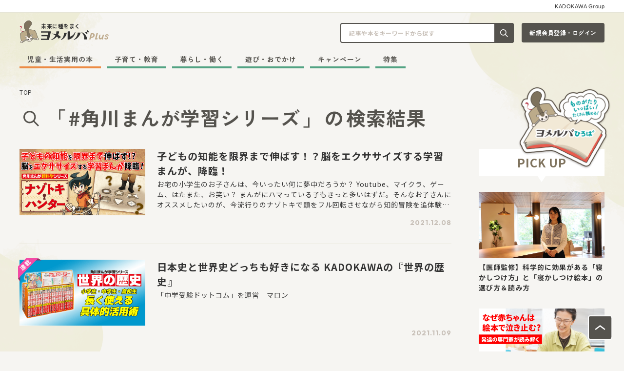

--- FILE ---
content_type: text/html; charset=UTF-8
request_url: https://yomeruba.com/tag/%E8%A7%92%E5%B7%9D%E3%81%BE%E3%82%93%E3%81%8C%E5%AD%A6%E7%BF%92%E3%82%B7%E3%83%AA%E3%83%BC%E3%82%BA/page/7/
body_size: 15470
content:
<!DOCTYPE html>
<html class="no-js" lang="ja">
<head>
<meta charset="UTF-8">
<title>7ページ目 | 角川まんが学習シリーズ | ヨメルバ | KADOKAWA児童書ポータルサイト</title>
<meta http-equiv="X-UA-Compatible" content="IE=edge">
<meta name="viewport" content="width=device-width, initial-scale=1.0, viewport-fit=cover">
<meta name="format-detection" content="telephone=no">
<meta property="og:url" content="https://yomeruba.com/">
<meta property="og:site_name" content="ヨメルバ | KADOKAWA児童書ポータルサイト">
<meta property="og:title" content="7ページ目 | 角川まんが学習シリーズ | ヨメルバ | KADOKAWA児童書ポータルサイト">
<meta property="og:type" content="article">
<meta property="og:description" content="読書・遊び・体験を通じて学びを応援するWEBメディアです。">
<meta property="og:image" content="https://yomeruba.com/media/001/202402/20240213_ヨメルバOGP.png">
<meta property="og:image:secure_url" content="https://yomeruba.com/media/001/202402/20240213_ヨメルバOGP.png" />
<meta property="og:image:width" content="1200" />
<meta property="og:image:height" content="630" />
<meta name="description" content="読書・遊び・体験を通じて学びを応援するWEBメディアです。">
<meta name="twitter:title" content="7ページ目 | 角川まんが学習シリーズ | ヨメルバ | KADOKAWA児童書ポータルサイト">
<meta name="twitter:card" content="summary_large_image">
<meta name="twitter:domain" content="yomeruba.com">
<meta name="twitter:image" content="https://yomeruba.com/media/001/202402/20240213_ヨメルバOGP.png">
<link rel="icon" href="/themes/yomeruba-v2/images/favicon/favicon.svg" type="image/svg+xml">
<link rel="icon" href="/themes/yomeruba-v2/images/favicon/favicon.ico">
<link rel="apple-touch-icon" href="/themes/yomeruba-v2/images/favicon/apple-touch-icon.png" type="image/png">
<style>
html {
/* 20px */
scroll-behavior: smooth;
font-family: "Noto Sans JP", "sans-serif";
color: #333;
}
html:focus {
scroll-behavior: auto;
}
body {
position: relative;
background-color: #F6F5F2;
color: #333;
}
/* BootStrapのModalスタイル上書き */
body.modal-open {
padding-right: 0 !important;
}
</style>
<style>
:root {
--color-unit-text-strong: #179966;
--color-unit-point: #179966;
--color-unit-highlight: #52A383;
--color-unit-marker: #89d7b8;
--color-unit-border-table: #55534E;
}
</style>
<link rel="alternate" type="application/rss+xml" title="RSS 2.0" href="https://yomeruba.com/rss2.xml">
<link rel="preconnect" href="https://fonts.googleapis.com">
<link rel="preconnect" href="https://fonts.gstatic.com" crossorigin>
<link href="https://fonts.googleapis.com/css2?family=M+PLUS+Rounded+1c:wght@400;700;800&family=Noto+Sans+JP:wght@400;700&family=Outfit:wght@600;700;900&family=Poppins:wght@500;600;700&family=Zen+Kaku+Gothic+New:wght@700;900&family=Zen+Maru+Gothic:wght@500;700;900&family=Josefin+Sans:wght@700&display=swap" rel="stylesheet">
<link rel="stylesheet" href="/themes/yomeruba-v2/dist/assets/admin-f25efba7.css" />
<link rel="stylesheet" href="/themes/yomeruba-v2/dist/assets/main-71a375f1.css" />
<script type="application/ld+json">
{
	"@context": "https://schema.org",
	"@type": "BreadcrumbList",
	"itemListElement":
	[
	{
		"@type": "ListItem",
		"position": 1,
		"item":
		{
		"@id": "https://yomeruba.com/",
		"name": "TOP"
		}
	}
	]
}
</script>
<script>(function (w, d, s, l, i) {
w[l] = w[l] || []; w[l].push({
'gtm.start':
new Date().getTime(), event: 'gtm.js'
}); var f = d.getElementsByTagName(s)[0],
j = d.createElement(s), dl = l != 'dataLayer' ? '&l=' + l : ''; j.async = true; j.src =
'https://www.googletagmanager.com/gtm.js?id=' + i + dl; f.parentNode.insertBefore(j, f);
})(window, document, 'script', 'dataLayer', 'GTM-TQH4PGJ');</script>
<script async defer crossorigin="anonymous" src="https://connect.facebook.net/ja_JP/sdk.js#xfbml=1&version=v5.0&appId=340684409331772&autoLogAppEvents=1"></script>
<script type="module" src="/themes/yomeruba-v2/dist/assets/admin-1976ca59.js" async></script>
<script type="module" src="/themes/yomeruba-v2/dist/assets/bundle-57b15a29.js" async></script>
<meta name="csrf-token" content="9240a6831225c0aefd67ff0b65c1f878af8430cd76d29d973a11cf2e52047c50"><meta name="generator" content="a-blog cms" />
</head>
<body>
<div class="absolute bottom-0 left-0 right-0 top-[26px] z-bg overflow-hidden">
<picture>
<source srcset="/themes/yomeruba-v2/images/plus/bg-pc.png" media="(min-width: 1025px)" width="1280" height="915">
<img class="w-full" src="/themes/yomeruba-v2/images/plus/bg-sp.png" alt="" width="390" height="2247" loading="lazy">
</picture>
</div>
<noscript><iframe src="https://www.googletagmanager.com/ns.html?id=GTM-TQH4PGJ" height="0" width="0" style="display:none;visibility:hidden"></iframe></noscript>
<small class="js-sticky-style-above bg-surface-white md:border-line-usually block border-b border-black bg-white px-2 pb-[6px] pt-2 text-center text-kadokawa-group md:border-plus-line-usually md:px-10 md:text-right" id="page-top">KADOKAWA Group</small>
<header class="js-global-nav-fix z-headers top-0 md:top-[-116px] [&.is-show]:bg-white [&.is-show]:shadow-lg">
<div class="bg-white shadow-header-plus transition duration-400 md:bg-transparent md:shadow-none">
<div class="relative px-2 max-md:bg-white md:px-10">
<div class="grid grid-cols-[auto_1fr_auto] grid-rows-[auto] items-center justify-between gap-x-1 gap-y-[14px] py-1 md:h-auto md:grid-cols-[1fr_auto] md:grid-rows-[auto_auto] md:items-end md:gap-x-6 md:py-4">
<div class="md:hidden">
<button class="js-offcanvas-control c-btn-offcanvas-plus cursor-pointer" data-bs-toggle="modal" data-bs-target="#offcanvas-modal" aria-controls="offcanvas-modal">
<span class="sr-only">メニューを開閉する</span>
</button>
</div>
<div class="max-md:mr-3 min-[1300px]:row-span-full">
<div class="inline-block">
<a class="js-viewing-indelible inline-block align-bottom transition-opacity duration-400 hover:opacity-60" href="https://yomeruba.com/">
<p class="flex items-center">
<img class="mr-1 w-[30px] min-[368px]:w-[40px] min-[1300px]:mr-2 min-[1300px]:w-[72px]" src="/media/001/202402/logo-chara-plus.svg?v=20240219110640" width="72" height="" alt="">
<span class="flex flex-col justify-center">
<span class="mb-0.5 break-words break-keep font-default text-3xs font-bold leading-tight tracking-[0.5px] min-[368px]:mb-0.5 min-[368px]:text-size-11 min-[1300px]:mb-1 min-[1300px]:text-sm">未来に種をまく</span>
<img class="block w-[105px] min-[368px]:w-[139px] min-[1300px]:w-[278px]" src="/media/001/202402/logo-text-plus.svg?v=20240219110707" width="278" height="" alt="">
</span>
</p>
</a>
</div>
</div>
<div class="grid-flow-col grid-cols-[1fr_auto] max-md:hidden md:grid md:gap-x-4">
<div>
<div class="relative ml-auto mr-0 w-[356px]">
<form class="relative" action="https://yomeruba.com/search.html" method="post" name="search-siteheader" aria-label="キーワード検索">
<input class="js-tag-search-trigger block w-full rounded border-2 border-plus-line-dark bg-white py-2.5 pl-4 pr-[50px] leading-normal text-head-s-sub-plus placeholder:text-plus-letter-description-brown focus:border-plus-line-green focus:ring-plus-line-green" id="search-siteheader" type="search" name="keyword" value="" placeholder="記事や本をキーワードから探す" autocomplete="off">
<button class="absolute inset-y-0 right-0 grid w-10 place-items-center rounded-r bg-plus-button-dark" type="submit" name="ACMS_POST_2GET">
<span class="sr-only">記事や本をキーワードから探す</span>
<img src="/themes/yomeruba-v2/images/plus/icon-search.svg" width="24" height="24" alt="">
</button>
<input type="hidden" name="formUniqueToken" value="7b3104daa81eb098f31fbec6fe7b08c05d15259d05a81f920c58a77d33cfb3f6">
<input type="hidden" name="formToken" value="9240a6831225c0aefd67ff0b65c1f878af8430cd76d29d973a11cf2e52047c50">
</form>
<div class="js-tag-search absolute right-0 top-full z-search-popup hidden pt-3.5">
<section class="grid gap-y-[18px] rounded-[20px] border-plus-line-usually bg-white p-6 shadow-card-plus">
<div class="grid grid-cols-[auto_1fr] items-center gap-x-4">
<h2 class="break-keep border-r-2 pr-4 text-head-l-plus">注目の記事</h2>
<ul class="-mx-1 -mb-2 flex whitespace-nowrap break-keep" aria-label="注目の記事の検索タグリンク一覧">
<li class="mx-1 mb-2"><a class="c-btn-tag-plus" href="https://yomeruba.com/search-tag.html/tag/育児の悩み/">育児の悩み</a></li>
<li class="mx-1 mb-2"><a class="c-btn-tag-plus" href="https://yomeruba.com/search-tag.html/tag/行事・風習/">行事・風習</a></li>
<li class="mx-1 mb-2"><a class="c-btn-tag-plus" href="https://yomeruba.com/search-tag.html/tag/ヨメルバおすすめ本/">ヨメルバおすすめ本</a></li>
<li class="mx-1 mb-2"><a class="c-btn-tag-plus" href="https://yomeruba.com/search-tag.html/tag/ちいかわ/">ちいかわ</a></li>
<li class="mx-1 mb-2"><a class="c-btn-tag-plus" href="https://yomeruba.com/search-tag.html/tag/会員限定/">会員限定</a></li>
</ul>
</div>
<div class="grid grid-cols-[auto_1fr] items-center gap-x-4">
<h2 class="break-keep border-r-2 pr-4 text-head-l-plus">今話題の本</h2>
<ul class="-mx-1 -mb-2 flex whitespace-nowrap break-keep" aria-label="今話題の本の検索タグリンク一覧">
<li class="mx-1 mb-2"><a class="c-btn-tag-plus" href="https://yomeruba.com/search-tag.html/tag/さがし絵/#search-book-panel">さがし絵</a></li>
<li class="mx-1 mb-2"><a class="c-btn-tag-plus" href="https://yomeruba.com/search-tag.html/tag/図鑑/#search-book-panel">図鑑</a></li>
<li class="mx-1 mb-2"><a class="c-btn-tag-plus" href="https://yomeruba.com/search-tag.html/tag/読み聞かせ/#search-book-panel">読み聞かせ</a></li>
</ul>
</div>
</section>
</div>
</div>
</div>
<div class="w-[170px]">
<div class="js-login" style="display: none;">
<a class="c-btn-login-plus -plus-login-small js-viewing-indelible w-full" href="https://yomeruba.com/mypage/">マイページ</a>
</div>
<div class="js-logout" style="display: none;">
<a class="c-btn-login-plus -plus-login-small w-full" href="https://yomeruba.com/signin/">新規会員登録・ログイン</a>
</div>
</div>
</div>
<div class="max-[1299px]:grid max-[1299px]:justify-start max-md:hidden md:col-span-full min-[1300px]:col-auto">
<nav class="z-header" aria-label="メインメニュー">
<div>
<div class="c-navbar" id="navbar-multi-level">
<ul>
<li >
<a href="https://yomeruba.com/product/" class="js-link_match_location js-viewing-indelible">児童・生活実用の本</a>
</li>
<li >
<a href="https://yomeruba.com/plus/edu/" class="js-link_match_location js-viewing-indelible">子育て・教育</a>
</li>
<li >
<a href="https://yomeruba.com/plus/life/" class="js-link_match_location js-viewing-indelible">暮らし・働く</a>
</li>
<li >
<a href="https://yomeruba.com/plus/play/" class="js-link_match_location js-viewing-indelible">遊び・おでかけ</a>
</li>
<li >
<a href="https://yomeruba.com/campaign/" class="js-link_match_location js-viewing-indelible">キャンペーン</a>
</li>
<li >
<a href="https://yomeruba.com/feature/" class="js-link_match_location js-viewing-indelible">特集</a>
</li>
</ul>
</div>
</div>
</nav>
</div>
<div class="grid auto-cols-auto grid-flow-col items-center gap-2 md:hidden">
<div class="js-login" style="display: none;">
<a class="c-btn-mypage-plus js-viewing-indelible" href="https://yomeruba.com/mypage/">
<span class="sr-only">マイページ</span>
</a>
</div>
<div class="js-logout" style="display: none;">
<a class="c-btn-mypage-plus" href="https://yomeruba.com/signin/">
<span class="sr-only">新規会員登録・ログイン</span>
</a>
</div>
<button class="c-btn-search-plus js-search-canvas-control cursor-pointer" data-bs-toggle="modal" data-bs-target="#search-canvas-modal" type="button" aria-controls="search-canvas-modal">
<span class="sr-only">検索窓を開閉する</span>
</button>
</div>
</div>
<div class="c-hiroba-guide absolute right-6 top-[calc(100%_+_8px)] inline-block max-w-full animate-fluffy max-sm:hidden">
<a class="c-btn-guide-batch-hiroba js-sticky-style [&.is-sticky]:w-[110px]" href="https://yomeruba.com/hiroba/">
<img class="w-full" src="/media/001/202402/hiroba-guide-header-fix-pc400.png?v=20240227110440" width="196" height="" alt="発売前の作品や人気作が読める！">
</a>
</div>
<div class="js-offcanvas-modal modal fade c-offcanvas-modal md:!hidden" id="offcanvas-modal" tabindex="-1" aria-hidden="true">
<div class="modal-dialog c-offcanvas-modal-dialog">
<div class="mx-auto grid w-[350px] max-w-full gap-6">
<div>
<div class="js-logout" style="display: none;">
<div class="mb-6 border border-plus-line-usually p-4">
<p class="mb-2 text-plus-letter-head text-head-s-plus">会員登録（無料）すると、新刊やおすすめ書籍をまとめたメールマガジンが届くほか、会員限定のコンテンツ・プレゼントキャンペーンなどにご参加いただくことができます</p>
<a class="c-btn-login-plus -plus-login-small mb-4 w-full" href="https://yomeruba.com/signin/">新規会員登録・ログイン</a>
<div class="text-center">
<a class="c-btn-text-blank-plus text-button-s-plus" href="https://yomeruba.com/membership.html">詳しく見る</a>
</div>
</div>
</div>
<section class="mb-4">
<h2 class="mb-2 text-center text-plus-letter-head text-head-l-plus">発売前の作品や人気作が読める！</h2>
<ul class="grid-cols-fr grid grid-flow-col gap-4">
<li>
<a class="transition-opacity duration-400 hover:opacity-60" href="https://yomeruba.com/hiroba/">
<img class="w-full" src="/media/001/202402/hiroba-banner700.png?v=20240227111006" width="350" height="" alt="発売前の作品や人気作が読める！">
</a>
</li>
</ul>
</section>
<nav class="mb-8" aria-label="メインメニュー">
<div class="js-nav-dropdown c-nav-stack" id="navbar-multi-level">
<ul>
<li >
<a href="https://yomeruba.com/product/" class="js-link_match_location js-viewing-indelible">
児童・生活実用の本
</a>
</li>
<li >
<a href="https://yomeruba.com/plus/edu/" class="js-link_match_location js-viewing-indelible">
子育て・教育
</a>
</li>
<li >
<a href="https://yomeruba.com/plus/life/" class="js-link_match_location js-viewing-indelible">
暮らし・働く
</a>
</li>
<li >
<a href="https://yomeruba.com/plus/play/" class="js-link_match_location js-viewing-indelible">
遊び・おでかけ
</a>
</li>
<li >
<a href="https://yomeruba.com/campaign/" class="js-link_match_location js-viewing-indelible">
キャンペーン
</a>
</li>
<li >
<a href="https://yomeruba.com/feature/" class="js-link_match_location js-viewing-indelible">
特集
</a>
</li>
</ul>
</div>
</nav>
<section class="mb-6">
<h2 class="mb-2 text-center text-plus-letter-head text-head-l-plus">会員・ファンクラブ限定コンテンツ</h2>
<ul class="grid gap-4">
<li>
<a class="transition-opacity duration-400 hover:opacity-60" href="/feature/tsubasaouendan-content.html">
<img class="w-full" src="/media/001/202307/mode3_w350-tsubasa-oendan-banner2.png?v=20230711110148" width="350" height="" alt="会員限定コンテンツページ">
</a>
</li>
<li>
<a class="transition-opacity duration-400 hover:opacity-60" href="/feature/membership-content.html">
<img class="w-full" src="/media/020/202209/mode3_w350-1_%E3%83%A8%E3%83%A1%E3%83%AB%E3%83%8F%E3%82%99%E4%BC%9A%E5%93%A1%E9%99%90%E5%AE%9A%E3%83%98%E3%82%9A%E3%83%BC%E3%82%B7%E3%82%99_1200x501_220914_104201.jpg?v=20220914104201" width="350" height="" alt="会員限定コンテンツページ">
</a>
</li>
</ul>
</section>
<div>
<div class="mb-6 overflow-hidden">
<ul class="-ml-[1px] text-button-s-sub-plus" aria-label="当サイトについての説明ページリンクリスト">
<li class="relative inline-block before:absolute before:left-0 before:top-1/2 before:h-[15px] before:w-[1px] before:-translate-y-1/2 before:rounded-full before:bg-current">
<a class="inline-block px-[9px] py-2 -outline-offset-2 transition-opacity duration-400 hover:opacity-60" href="https://yomeruba.com/about.html">ヨメルバ（plus・ひろば）について</a>
</li>
<li class="relative inline-block before:absolute before:left-0 before:top-1/2 before:h-[15px] before:w-[1px] before:-translate-y-1/2 before:rounded-full before:bg-current">
<a class="inline-block px-[9px] py-2 -outline-offset-2 transition-opacity duration-400 hover:opacity-60" href="https://yomeruba.com/parents.html">保護者の方へ</a>
</li>
<li class="relative inline-block before:absolute before:left-0 before:top-1/2 before:h-[15px] before:w-[1px] before:-translate-y-1/2 before:rounded-full before:bg-current">
<a class="inline-block px-[9px] py-2 -outline-offset-2 transition-opacity duration-400 hover:opacity-60" href="https://yomeruba.com/qa/">よくある質問 / お問い合わせ</a>
</li>
<li class="relative inline-block before:absolute before:left-0 before:top-1/2 before:h-[15px] before:w-[1px] before:-translate-y-1/2 before:rounded-full before:bg-current">
<a class="inline-block px-[9px] py-2 -outline-offset-2 transition-opacity duration-400 hover:opacity-60" href="https://yomeruba.com/copyright.html">著作物のご利用に関して</a>
</li>
<li class="relative inline-block before:absolute before:left-0 before:top-1/2 before:h-[15px] before:w-[1px] before:-translate-y-1/2 before:rounded-full before:bg-current">
<a class="inline-block px-[9px] py-2 -outline-offset-2 transition-opacity duration-400 hover:opacity-60" href="https://group.kadokawa.co.jp/privacy_policy/">プライバシーポリシー</a>
</li>
<li class="relative inline-block before:absolute before:left-0 before:top-1/2 before:h-[15px] before:w-[1px] before:-translate-y-1/2 before:rounded-full before:bg-current">
<a class="inline-block px-[9px] py-2 -outline-offset-2 transition-opacity duration-400 hover:opacity-60" href="https://yomeruba.com/terms.html">利用規約</a>
</li>
</ul>
</div>
</div>
<div>
<section class="mb-6 flex items-center">
<h2 class="mr-4 whitespace-nowrap text-unique-thin-plus">Follow us</h2>
<ul class="-mx-1 flex flex-1 flex-wrap [&_li]:grid [&_li]:place-content-center [&_li]:px-1" aria-label="このサイトのSNSアカウント">
<li>
<a class="transition-opacity duration-400 hover:opacity-60" href="https://twitter.com/KadokawaJidosho">
<img src="/themes/yomeruba-v2/images/sns/logo-x-dark.svg" width="40" height="40" alt="このサイトのXアカウントを開く">
</a>
</li>
<li>
<a class="transition-opacity duration-400 hover:opacity-60" href="https://www.facebook.com/yomeruba">
<img src="/themes/yomeruba-v2/images/sns/logo-facebook-dark.svg" width="40" height="40" alt="このサイトのFacebookアカウントを開く">
</a>
</li>
<li>
<a class="transition-opacity duration-400 hover:opacity-60" href="https://www.instagram.com/yomeruba_kad">
<img src="/themes/yomeruba-v2/images/sns/logo-instagram-dark.svg" width="40" height="40" alt="このサイトのInstagramアカウントを開く">
</a>
</li>
<li>
<a class="transition-opacity duration-400 hover:opacity-60" href="https://www.youtube.com/channel/UC4UqzID_eubKyb4O0bxnCgA/videos">
<img src="/themes/yomeruba-v2/images/sns/logo-youtube-dark.svg" width="40" height="40" alt="このサイトのYouTubeアカウントを開く">
</a>
</li>
</ul>
</section>
<small class="text-unique-thin-plus">© 2026 KADOKAWA CORPORATION</small>
</div>
</div>
</div>
</div>
</div>
<div class="js-search-canvas-modal modal fade c-search-canvas-modal md:!hidden" id="search-canvas-modal" tabindex="-1" aria-hidden="true">
<div class="modal-dialog rounded-b-xl bg-white px-4 pb-6 pt-8">
<div class="mx-auto grid w-[350px] max-w-full gap-6">
<div>
<form class="relative" action="https://yomeruba.com/search.html" method="post" name="search-sitecanvas" aria-label="キーワード検索">
<input class="js-tag-search-trigger block w-full rounded border-2 border-plus-line-dark bg-white py-2.5 pl-4 pr-[50px] leading-normal text-head-s-sub-plus placeholder:text-plus-letter-description-brown focus:border-plus-line-green focus:ring-plus-line-green" id="search-sitecanvas" type="search" name="keyword" value="" placeholder="記事や本をキーワードから探す" autocomplete="off">
<button class="absolute inset-y-0 right-0 grid w-10 place-items-center rounded-r bg-plus-button-dark" type="submit" name="ACMS_POST_2GET">
<span class="sr-only">記事や本をキーワードから探す</span>
<img src="/themes/yomeruba-v2/images/plus/icon-search.svg" width="24" height="24" alt="">
</button>
<input type="hidden" name="formUniqueToken" value="7b3104daa81eb098f31fbec6fe7b08c05d15259d05a81f920c58a77d33cfb3f6">
<input type="hidden" name="formToken" value="9240a6831225c0aefd67ff0b65c1f878af8430cd76d29d973a11cf2e52047c50">
</form>
</div>
<section class="grid gap-y-6 border-t border-plus-line-usually pt-6">
<div>
<h2 class="mb-2 text-center text-plus-letter-head text-head-xl-plus">注目の記事</h2>
<ul class="-mx-1 -mb-2 flex flex-wrap break-keep">
<li class="mx-1 mb-2"><a class="c-btn-tag-plus" href="https://yomeruba.com/search-tag.html/tag/育児の悩み/">育児の悩み</a></li>
<li class="mx-1 mb-2"><a class="c-btn-tag-plus" href="https://yomeruba.com/search-tag.html/tag/行事・風習/">行事・風習</a></li>
<li class="mx-1 mb-2"><a class="c-btn-tag-plus" href="https://yomeruba.com/search-tag.html/tag/ヨメルバおすすめ本/">ヨメルバおすすめ本</a></li>
<li class="mx-1 mb-2"><a class="c-btn-tag-plus" href="https://yomeruba.com/search-tag.html/tag/ちいかわ/">ちいかわ</a></li>
<li class="mx-1 mb-2"><a class="c-btn-tag-plus" href="https://yomeruba.com/search-tag.html/tag/会員限定/">会員限定</a></li>
</ul>
</div>
<div>
<h2 class="mb-2 text-center text-plus-letter-head text-head-xl-plus">今話題の本</h2>
<ul class="-mx-1 -mb-2 flex flex-wrap break-keep">
<li class="mx-1 mb-2"><a class="c-btn-tag-plus" href="https://yomeruba.com/search-tag.html/tag/さがし絵/#search-book-panel">さがし絵</a></li>
<li class="mx-1 mb-2"><a class="c-btn-tag-plus" href="https://yomeruba.com/search-tag.html/tag/図鑑/#search-book-panel">図鑑</a></li>
<li class="mx-1 mb-2"><a class="c-btn-tag-plus" href="https://yomeruba.com/search-tag.html/tag/読み聞かせ/#search-book-panel">読み聞かせ</a></li>
</ul>
</div>
</section>
</div>
</div>
</div>
</div>
</div>
</header>
<div class="container pb-3 pt-4 md:pb-4 md:pt-6">
<nav aria-label="現在位置">
<ol class="text-none">
<li class="inline" >
<a class="js-viewing-indelible align-middle font-default text-xs font-normal leading-normal tracking-[0.5px] hover:underline" href="https://yomeruba.com/">TOP</a>
</li>
</ol>
</nav>
</div>
<div class="mb-14 md:mb-24">
<div class="container mb-8 md:mb-10">
<h1 class="text-plus-letter-head text-title-m-plus md:text-title-xl-plus"><img class="mr-2 inline-block h-8 w-8 align-middle md:h-12 md:w-12" src="/themes/yomeruba-v2/images/plus/icon-search-title.svg" alt="" width="" height="" loading="lazy"><span class="align-middle text-pamark-m-plus md:text-pamark-l-plus">「</span><span class="px-0.5 align-middle md:px-1">#角川まんが学習シリーズ</span><span class="align-middle text-pamark-m-plus md:text-pamark-l-plus">」</span><span class="px-0.5 align-middle md:px-1">の</span><span class="align-middle">検索結果</span></h1>
</div>
<div class="js-sticky-scroll-wrap md:container">
<div class="c-section-2column grid grid-cols-1 gap-x-14 gap-y-16 md:grid-cols-[minmax(0,_1fr)_258px]">
<div>
<main class="max-md:container">
<div>
<ul class="-mb-[1px] grid gap-6 md:gap-8">
<li class=" border-b border-plus-line-usually pb-3 md:pb-8">
<a class="block transition-opacity duration-400 hover:opacity-60" href="https://yomeruba.com/plus/news/bookinfo/entry-12210.html">
<div class="flex">
<div class="relative mr-3 w-[100px] min-[380px]:w-[167px] md:mr-6 md:w-[258px]">
<img class="w-full" src="/media/001/202112/mode3_w400-ogp_nazotoki.png?v=20211207110240" width="400" height="210" alt="子どもの知能を限界まで伸ばす！？脳をエクササイズする学習まんが、降臨！" loading="lazy">
</div>
<div class="flex-1 lg:flex lg:flex-col lg:justify-between">
<div>
<div class="flex items-center space-x-1 text-none [&>*]:mb-2">
</div>
<h2 class="line-clamp-2 break-all text-head-s-plus md:text-head-xl-plus">子どもの知能を限界まで伸ばす！？脳をエクササイズする学習まんが、降臨！</h2>
<p class="mt-0.5 line-clamp-2 break-all text-df-s md:line-clamp-3 md:text-df-m">お宅の小学生のお子さんは、今いったい何に夢中だろうか？ Youtube、マイクラ、ゲーム、はたまた、お笑い？ まんがにハマっている子もきっと多いはずだ。そんなお子さんにオススメしたいのが、今流行りのナゾトキで頭をフル回転させながら知的冒険を追体験できるエンタテインメント作品&quot;角川まんが超科学シリーズ『ナゾトキ・ハンター』&quot;だ。</p>
</div>
<time class="mt-2 block text-right text-plus-letter-description-brown text-en-xs max-lg:hidden sm:text-en-s" datetime="2021-12-08">2021.12.08</time>
</div>
</div>
<time class="mt-[5px] block text-right text-plus-letter-description-brown text-en-xs sm:text-en-s lg:hidden" datetime="2021-12-08">2021.12.08</time>
</a>
</li>
<li class=" border-b border-plus-line-usually pb-3 md:pb-8">
<a class="block transition-opacity duration-400 hover:opacity-60" href="https://yomeruba.com/plus/edu/sekainorekishi-review02/entry-11966.html">
<div class="flex">
<div class="relative mr-3 w-[100px] min-[380px]:w-[167px] md:mr-6 md:w-[258px]">
<img class="absolute -left-[3px] -top-[3px] z-on-default w-12 lg:-left-[6px] lg:-top-[6px] lg:h-16 lg:w-16" src="/themes/yomeruba-v2/images/plus/serialization-lavel.svg" width="64" height="64" alt="連載" loading="lazy">
<img class="w-full" src="/media/001/202110/mode3_w400-ogp_sekaishi-review_02.png?v=20211029183349" width="400" height="210" alt="日本史と世界史どっちも好きになる KADOKAWAの『世界の歴史』" loading="lazy">
</div>
<div class="flex-1 lg:flex lg:flex-col lg:justify-between">
<div>
<div class="flex items-center space-x-1 text-none [&>*]:mb-2">
</div>
<h2 class="line-clamp-2 break-all text-head-s-plus md:text-head-xl-plus">日本史と世界史どっちも好きになる KADOKAWAの『世界の歴史』</h2>
<p class="mt-0.5 line-clamp-2 break-all text-df-s md:line-clamp-3 md:text-df-m">「中学受験ドットコム」を運営　マロン</p>
</div>
<time class="mt-2 block text-right text-plus-letter-description-brown text-en-xs max-lg:hidden sm:text-en-s" datetime="2021-11-09">2021.11.09</time>
</div>
</div>
<time class="mt-[5px] block text-right text-plus-letter-description-brown text-en-xs sm:text-en-s lg:hidden" datetime="2021-11-09">2021.11.09</time>
</a>
</li>
<li class=" border-b border-plus-line-usually pb-3 md:pb-8">
<a class="block transition-opacity duration-400 hover:opacity-60" href="https://yomeruba.com/plus/edu/sekainorekishi-review02/entry-11965.html">
<div class="flex">
<div class="relative mr-3 w-[100px] min-[380px]:w-[167px] md:mr-6 md:w-[258px]">
<img class="absolute -left-[3px] -top-[3px] z-on-default w-12 lg:-left-[6px] lg:-top-[6px] lg:h-16 lg:w-16" src="/themes/yomeruba-v2/images/plus/serialization-lavel.svg" width="64" height="64" alt="連載" loading="lazy">
<img class="w-full" src="/media/001/202110/mode3_w400-ogp_sekaishi-review_02.png?v=20211029183349" width="400" height="210" alt="中学受験の歴史知識を教養に昇華させる武器・角川まんが学習シリーズ『世界の歴史』" loading="lazy">
</div>
<div class="flex-1 lg:flex lg:flex-col lg:justify-between">
<div>
<div class="flex items-center space-x-1 text-none [&>*]:mb-2">
</div>
<h2 class="line-clamp-2 break-all text-head-s-plus md:text-head-xl-plus">中学受験の歴史知識を教養に昇華させる武器・角川まんが学習シリーズ『世界の歴史』</h2>
<p class="mt-0.5 line-clamp-2 break-all text-df-s md:line-clamp-3 md:text-df-m">「『桜〇戦記』 2022年中学受験の反省録」を運営　戦記</p>
</div>
<time class="mt-2 block text-right text-plus-letter-description-brown text-en-xs max-lg:hidden sm:text-en-s" datetime="2021-11-09">2021.11.09</time>
</div>
</div>
<time class="mt-[5px] block text-right text-plus-letter-description-brown text-en-xs sm:text-en-s lg:hidden" datetime="2021-11-09">2021.11.09</time>
</a>
</li>
<li class=" border-b border-plus-line-usually pb-3 md:pb-8">
<a class="block transition-opacity duration-400 hover:opacity-60" href="https://yomeruba.com/plus/edu/sekainorekishi-review02/entry-11964.html">
<div class="flex">
<div class="relative mr-3 w-[100px] min-[380px]:w-[167px] md:mr-6 md:w-[258px]">
<img class="absolute -left-[3px] -top-[3px] z-on-default w-12 lg:-left-[6px] lg:-top-[6px] lg:h-16 lg:w-16" src="/themes/yomeruba-v2/images/plus/serialization-lavel.svg" width="64" height="64" alt="連載" loading="lazy">
<img class="w-full" src="/media/001/202110/mode3_w400-ogp_sekaishi-review_02.png?v=20211029183349" width="400" height="210" alt="中学の定期テスト対策に！ まんがの強みを活かした世界史の参考書　KADOKAWA『世界の歴史』" loading="lazy">
</div>
<div class="flex-1 lg:flex lg:flex-col lg:justify-between">
<div>
<div class="flex items-center space-x-1 text-none [&>*]:mb-2">
</div>
<h2 class="line-clamp-2 break-all text-head-s-plus md:text-head-xl-plus">中学の定期テスト対策に！ まんがの強みを活かした世界史の参考書　KADOKAWA『世界の歴史』</h2>
<p class="mt-0.5 line-clamp-2 break-all text-df-s md:line-clamp-3 md:text-df-m">「ゲーム大好き息子の2021年中学受験と娘2019年」を運営　99.9</p>
</div>
<time class="mt-2 block text-right text-plus-letter-description-brown text-en-xs max-lg:hidden sm:text-en-s" datetime="2021-11-09">2021.11.09</time>
</div>
</div>
<time class="mt-[5px] block text-right text-plus-letter-description-brown text-en-xs sm:text-en-s lg:hidden" datetime="2021-11-09">2021.11.09</time>
</a>
</li>
<li class=" border-b border-plus-line-usually pb-3 md:pb-8">
<a class="block transition-opacity duration-400 hover:opacity-60" href="https://yomeruba.com/plus/edu/sekainorekishi-review02/entry-11963.html">
<div class="flex">
<div class="relative mr-3 w-[100px] min-[380px]:w-[167px] md:mr-6 md:w-[258px]">
<img class="absolute -left-[3px] -top-[3px] z-on-default w-12 lg:-left-[6px] lg:-top-[6px] lg:h-16 lg:w-16" src="/themes/yomeruba-v2/images/plus/serialization-lavel.svg" width="64" height="64" alt="連載" loading="lazy">
<img class="w-full" src="/media/001/202110/mode3_w400-ogp_sekaishi-review_02.png?v=20211029183349" width="400" height="210" alt="本格派参考書としての角川まんが学習シリーズ『世界の歴史』" loading="lazy">
</div>
<div class="flex-1 lg:flex lg:flex-col lg:justify-between">
<div>
<div class="flex items-center space-x-1 text-none [&>*]:mb-2">
</div>
<h2 class="line-clamp-2 break-all text-head-s-plus md:text-head-xl-plus">本格派参考書としての角川まんが学習シリーズ『世界の歴史』</h2>
<p class="mt-0.5 line-clamp-2 break-all text-df-s md:line-clamp-3 md:text-df-m">教育系YouTuber/個別指導塾CASTDICE塾長　小林尚</p>
</div>
<time class="mt-2 block text-right text-plus-letter-description-brown text-en-xs max-lg:hidden sm:text-en-s" datetime="2021-11-09">2021.11.09</time>
</div>
</div>
<time class="mt-[5px] block text-right text-plus-letter-description-brown text-en-xs sm:text-en-s lg:hidden" datetime="2021-11-09">2021.11.09</time>
</a>
</li>
<li class=" border-b border-plus-line-usually pb-3 md:pb-8">
<a class="block transition-opacity duration-400 hover:opacity-60" href="https://yomeruba.com/plus/news/entry-11856.html">
<div class="flex">
<div class="relative mr-3 w-[100px] min-[380px]:w-[167px] md:mr-6 md:w-[258px]">
<img class="w-full" src="/media/001/202110/mode3_w400-%E6%9C%80%E5%BC%B7%E6%B1%BA%E5%AE%9A%E6%88%A6%E3%82%AB%E3%83%BC%E3%83%89%E8%A8%98%E4%BA%8B_OGP_1200%C3%97640.png?v=20211018150359" width="400" height="213" alt="『どっちが強い⁉』新刊３冊を買うとついてくる、危険生物スペシャルカードをチェック!!　※初回生産分限定です" loading="lazy">
</div>
<div class="flex-1 lg:flex lg:flex-col lg:justify-between">
<div>
<div class="flex items-center space-x-1 text-none [&>*]:mb-2">
</div>
<h2 class="line-clamp-2 break-all text-head-s-plus md:text-head-xl-plus">『どっちが強い⁉』新刊３冊を買うとついてくる、危険生物スペシャルカードをチェック!!　※初回生産分限定です</h2>
<p class="mt-0.5 line-clamp-2 break-all text-df-s md:line-clamp-3 md:text-df-m">2021年10～11月に発売する『どっちが強い!?』『どっちが強い!?X』シリーズの最新刊に、『角川の集める図鑑GET！ 危険生物』とコラボしたスペシャルカードがついてくる！　世界各地域でえらばれた危険生物同士の対決の模様が描かれた特別カード、どっちが勝つのかは対象書籍を買って確かめよう！</p>
</div>
<time class="mt-2 block text-right text-plus-letter-description-brown text-en-xs max-lg:hidden sm:text-en-s" datetime="2021-10-22">2021.10.22</time>
</div>
</div>
<time class="mt-[5px] block text-right text-plus-letter-description-brown text-en-xs sm:text-en-s lg:hidden" datetime="2021-10-22">2021.10.22</time>
</a>
</li>
<li class=" border-b border-plus-line-usually pb-3 md:pb-8">
<a class="block transition-opacity duration-400 hover:opacity-60" href="https://yomeruba.com/plus/news/entry-11806.html">
<div class="flex">
<div class="relative mr-3 w-[100px] min-[380px]:w-[167px] md:mr-6 md:w-[258px]">
<img class="w-full" src="/media/001/202109/mode3_w400-ogp_nazotoki_midokoro.png?v=20210929131525" width="400" height="210" alt="【見どころ紹介！】角川まんが超科学シリーズ「ナゾトキ・ハンター」で歴史や考古学の知識を学ぼう！" loading="lazy">
</div>
<div class="flex-1 lg:flex lg:flex-col lg:justify-between">
<div>
<div class="flex items-center space-x-1 text-none [&>*]:mb-2">
</div>
<h2 class="line-clamp-2 break-all text-head-s-plus md:text-head-xl-plus">【見どころ紹介！】角川まんが超科学シリーズ「ナゾトキ・ハンター」で歴史や考古学の知識を学ぼう！</h2>
<p class="mt-0.5 line-clamp-2 break-all text-df-s md:line-clamp-3 md:text-df-m">角川まんが超科学シリーズ「ナゾトキ・ハンター」絶賛発売中！ナゾトキで頭をフル回転させながら、歴史や考古学の知識を学ぶことができる本シリーズの見どころをご紹介します！</p>
</div>
<time class="mt-2 block text-right text-plus-letter-description-brown text-en-xs max-lg:hidden sm:text-en-s" datetime="2021-09-30">2021.09.30</time>
</div>
</div>
<time class="mt-[5px] block text-right text-plus-letter-description-brown text-en-xs sm:text-en-s lg:hidden" datetime="2021-09-30">2021.09.30</time>
</a>
</li>
<li class=" border-b border-plus-line-usually pb-3 md:pb-8">
<a class="block transition-opacity duration-400 hover:opacity-60" href="https://yomeruba.com/plus/news/entry-11687.html">
<div class="flex">
<div class="relative mr-3 w-[100px] min-[380px]:w-[167px] md:mr-6 md:w-[258px]">
<img class="w-full" src="/media/001/202108/mode3_w400-ogp_210806_113047.png?v=20210806113047" width="400" height="210" alt="圧倒的情報量！学習系YouTubeチャンネル『レキチャン』『リカチャン』開設！" loading="lazy">
</div>
<div class="flex-1 lg:flex lg:flex-col lg:justify-between">
<div>
<div class="flex items-center space-x-1 text-none [&>*]:mb-2">
</div>
<h2 class="line-clamp-2 break-all text-head-s-plus md:text-head-xl-plus">圧倒的情報量！学習系YouTubeチャンネル『レキチャン』『リカチャン』開設！</h2>
<p class="mt-0.5 line-clamp-2 break-all text-df-s md:line-clamp-3 md:text-df-m">現在刊行中の学習まんが及び図鑑の内容をもとに、更に学べる機会を増やすことを目的とし、Youtubeにて２つの学習チャンネルを開設！</p>
</div>
<time class="mt-2 block text-right text-plus-letter-description-brown text-en-xs max-lg:hidden sm:text-en-s" datetime="2021-08-06">2021.08.06</time>
</div>
</div>
<time class="mt-[5px] block text-right text-plus-letter-description-brown text-en-xs sm:text-en-s lg:hidden" datetime="2021-08-06">2021.08.06</time>
</a>
</li>
<li class=" border-b border-plus-line-usually pb-3 md:pb-8">
<a class="block transition-opacity duration-400 hover:opacity-60" href="https://yomeruba.com/plus/news/entry-11578.html">
<div class="flex">
<div class="relative mr-3 w-[100px] min-[380px]:w-[167px] md:mr-6 md:w-[258px]">
<img class="w-full" src="/media/001/202104/mode3_w400-ogp_210425_152003.png?v=20210425152003" width="400" height="210" alt="角川まんが学習シリーズ『世界の歴史』、2021年上半期売上ランキング（ジャンル別）で１位を獲得！" loading="lazy">
</div>
<div class="flex-1 lg:flex lg:flex-col lg:justify-between">
<div>
<div class="flex items-center space-x-1 text-none [&>*]:mb-2">
</div>
<h2 class="line-clamp-2 break-all text-head-s-plus md:text-head-xl-plus">角川まんが学習シリーズ『世界の歴史』、2021年上半期売上ランキング（ジャンル別）で１位を獲得！</h2>
<p class="mt-0.5 line-clamp-2 break-all text-df-s md:line-clamp-3 md:text-df-m">角川まんが学習シリーズ『世界の歴史』（2021年2月25日発売、全20巻）が、各書店「児童書 学習まんが 世界の歴史」ジャンルで2021年上半期売上1位を獲得！さらに重版6刷が決定し、累計97万部を突破いたしました！！</p>
</div>
<time class="mt-2 block text-right text-plus-letter-description-brown text-en-xs max-lg:hidden sm:text-en-s" datetime="2021-07-14">2021.07.14</time>
</div>
</div>
<time class="mt-[5px] block text-right text-plus-letter-description-brown text-en-xs sm:text-en-s lg:hidden" datetime="2021-07-14">2021.07.14</time>
</a>
</li>
<li class=" border-b border-plus-line-usually pb-3 md:pb-8">
<a class="block transition-opacity duration-400 hover:opacity-60" href="https://yomeruba.com/plus/news/entry-11502.html">
<div class="flex">
<div class="relative mr-3 w-[100px] min-[380px]:w-[167px] md:mr-6 md:w-[258px]">
<img class="w-full" src="/media/001/202106/mode3_w400-ogp_210625_110356.png?v=20210625110356" width="400" height="210" alt="阿部寛さんも熟読中！　角川まんが学習シリーズ『世界の歴史』が累計97万部突破！" loading="lazy">
</div>
<div class="flex-1 lg:flex lg:flex-col lg:justify-between">
<div>
<div class="flex items-center space-x-1 text-none [&>*]:mb-2">
</div>
<h2 class="line-clamp-2 break-all text-head-s-plus md:text-head-xl-plus">阿部寛さんも熟読中！　角川まんが学習シリーズ『世界の歴史』が累計97万部突破！</h2>
<p class="mt-0.5 line-clamp-2 break-all text-df-s md:line-clamp-3 md:text-df-m">角川まんが学習シリーズ『世界の歴史』（全20巻）が売れ行き好調につき、重版６刷、累計97万部（※電子版を含む。2021年６月現在）を突破いたしました。そして、本シリーズに対して、俳優・阿部寛さんからコメントが到着しました。</p>
</div>
<time class="mt-2 block text-right text-plus-letter-description-brown text-en-xs max-lg:hidden sm:text-en-s" datetime="2021-06-27">2021.06.27</time>
</div>
</div>
<time class="mt-[5px] block text-right text-plus-letter-description-brown text-en-xs sm:text-en-s lg:hidden" datetime="2021-06-27">2021.06.27</time>
</a>
</li>
<li class=" border-b border-plus-line-usually pb-3 md:pb-8">
<a class="block transition-opacity duration-400 hover:opacity-60" href="https://yomeruba.com/plus/edu/entry-11398.html">
<div class="flex">
<div class="relative mr-3 w-[100px] min-[380px]:w-[167px] md:mr-6 md:w-[258px]">
<img class="w-full" src="/media/001/202104/mode3_w400-ogp_interview.png?v=20210429180733" width="400" height="210" alt="まんがで身につく自立学習！ 角川まんが学習シリーズ『日本の歴史』『世界の歴史』 インタビュー　探究学舎 代表　宝槻泰伸さん" loading="lazy">
</div>
<div class="flex-1 lg:flex lg:flex-col lg:justify-between">
<div>
<div class="flex items-center space-x-1 text-none [&>*]:mb-2">
</div>
<h2 class="line-clamp-2 break-all text-head-s-plus md:text-head-xl-plus">まんがで身につく自立学習！ 角川まんが学習シリーズ『日本の歴史』『世界の歴史』 インタビュー　探究学舎 代表　宝槻泰伸さん</h2>
<p class="mt-0.5 line-clamp-2 break-all text-df-s md:line-clamp-3 md:text-df-m">与えられた課題を受動的にこなしているだけでは、子どもに本当の学力は身につかないもの。保護者としては、自分から積極的に学んでほしいと願っていることだろう。その自立学習をするにあたって、強力な武器となりうるのが「学習まんが」だ。特に、近年出版された角川まんが学習シリーズ『日本の歴史』『世界の歴史』は、2020年度より導入された文部科学省の新学習指導要領「生きる力」に基づいて、最新の内容にアップデートされている。この「学習まんが」をどうすれば自立学習に生かせるのか。子どもたちの知的好奇心を刺激する独特の授業で知られる「探究学舎」の代表を務める宝槻泰伸さんに話を聞いた。</p>
</div>
<time class="mt-2 block text-right text-plus-letter-description-brown text-en-xs max-lg:hidden sm:text-en-s" datetime="2021-05-01">2021.05.01</time>
</div>
</div>
<time class="mt-[5px] block text-right text-plus-letter-description-brown text-en-xs sm:text-en-s lg:hidden" datetime="2021-05-01">2021.05.01</time>
</a>
</li>
<li class=" border-b border-plus-line-usually pb-3 md:pb-8">
<a class="block transition-opacity duration-400 hover:opacity-60" href="https://yomeruba.com/plus/edu/entry-11396.html">
<div class="flex">
<div class="relative mr-3 w-[100px] min-[380px]:w-[167px] md:mr-6 md:w-[258px]">
<img class="w-full" src="/media/001/202104/mode3_w400-ogp_210429_171037.png?v=20210429171037" width="400" height="210" alt="自分から読みたくなる！まんがで身につく自立学習！ 角川まんが学習シリーズ『日本の歴史』『世界の歴史』" loading="lazy">
</div>
<div class="flex-1 lg:flex lg:flex-col lg:justify-between">
<div>
<div class="flex items-center space-x-1 text-none [&>*]:mb-2">
</div>
<h2 class="line-clamp-2 break-all text-head-s-plus md:text-head-xl-plus">自分から読みたくなる！まんがで身につく自立学習！ 角川まんが学習シリーズ『日本の歴史』『世界の歴史』</h2>
<p class="mt-0.5 line-clamp-2 break-all text-df-s md:line-clamp-3 md:text-df-m">子どもの探究心を育てて、興味を開発する教室「探究学舎」。その代表である宝槻泰伸さんも自立学習につながる学習ツールとして絶賛！角川まんが学習シリーズ『日本の歴史』『世界の歴史』は、子どもたちが自分から読みたくなる工夫が満載なので、自立学習が自然と身につくのです！ </p>
</div>
<time class="mt-2 block text-right text-plus-letter-description-brown text-en-xs max-lg:hidden sm:text-en-s" datetime="2021-04-30">2021.04.30</time>
</div>
</div>
<time class="mt-[5px] block text-right text-plus-letter-description-brown text-en-xs sm:text-en-s lg:hidden" datetime="2021-04-30">2021.04.30</time>
</a>
</li>
<li class=" border-b border-plus-line-usually pb-3 md:pb-8">
<a class="block transition-opacity duration-400 hover:opacity-60" href="https://yomeruba.com/plus/edu/sekainorekishi-review/entry-11326.html">
<div class="flex">
<div class="relative mr-3 w-[100px] min-[380px]:w-[167px] md:mr-6 md:w-[258px]">
<img class="absolute -left-[3px] -top-[3px] z-on-default w-12 lg:-left-[6px] lg:-top-[6px] lg:h-16 lg:w-16" src="/themes/yomeruba-v2/images/plus/serialization-lavel.svg" width="64" height="64" alt="連載" loading="lazy">
<img class="w-full" src="/media/001/202103/mode3_w400-b71e93963810ea235a4ea87ef3898e54.png?v=20210326014423" width="400" height="210" alt="司書教諭志望の大学生が『世界の歴史 第20巻』を本気で読んでみた！" loading="lazy">
</div>
<div class="flex-1 lg:flex lg:flex-col lg:justify-between">
<div>
<div class="flex items-center space-x-1 text-none [&>*]:mb-2">
</div>
<h2 class="line-clamp-2 break-all text-head-s-plus md:text-head-xl-plus">司書教諭志望の大学生が『世界の歴史 第20巻』を本気で読んでみた！</h2>
<p class="mt-0.5 line-clamp-2 break-all text-df-s md:line-clamp-3 md:text-df-m">Reviewer　東京学芸大学教育学部3年　宮本綾花</p>
</div>
<time class="mt-2 block text-right text-plus-letter-description-brown text-en-xs max-lg:hidden sm:text-en-s" datetime="2021-03-30">2021.03.30</time>
</div>
</div>
<time class="mt-[5px] block text-right text-plus-letter-description-brown text-en-xs sm:text-en-s lg:hidden" datetime="2021-03-30">2021.03.30</time>
</a>
</li>
<li class=" border-b border-plus-line-usually pb-3 md:pb-8">
<a class="block transition-opacity duration-400 hover:opacity-60" href="https://yomeruba.com/plus/edu/sekainorekishi-review/entry-11325.html">
<div class="flex">
<div class="relative mr-3 w-[100px] min-[380px]:w-[167px] md:mr-6 md:w-[258px]">
<img class="absolute -left-[3px] -top-[3px] z-on-default w-12 lg:-left-[6px] lg:-top-[6px] lg:h-16 lg:w-16" src="/themes/yomeruba-v2/images/plus/serialization-lavel.svg" width="64" height="64" alt="連載" loading="lazy">
<img class="w-full" src="/media/001/202103/mode3_w400-b71e93963810ea235a4ea87ef3898e54.png?v=20210326014423" width="400" height="210" alt="司書教諭志望の大学生が『世界の歴史 第15巻』を本気で読んでみた！" loading="lazy">
</div>
<div class="flex-1 lg:flex lg:flex-col lg:justify-between">
<div>
<div class="flex items-center space-x-1 text-none [&>*]:mb-2">
</div>
<h2 class="line-clamp-2 break-all text-head-s-plus md:text-head-xl-plus">司書教諭志望の大学生が『世界の歴史 第15巻』を本気で読んでみた！</h2>
<p class="mt-0.5 line-clamp-2 break-all text-df-s md:line-clamp-3 md:text-df-m">Reviewer　東京学芸大学教育学部4年　小松圭太（学年は執筆時。2021年卒）</p>
</div>
<time class="mt-2 block text-right text-plus-letter-description-brown text-en-xs max-lg:hidden sm:text-en-s" datetime="2021-03-30">2021.03.30</time>
</div>
</div>
<time class="mt-[5px] block text-right text-plus-letter-description-brown text-en-xs sm:text-en-s lg:hidden" datetime="2021-03-30">2021.03.30</time>
</a>
</li>
<li class=" border-b border-plus-line-usually pb-3 md:pb-8">
<a class="block transition-opacity duration-400 hover:opacity-60" href="https://yomeruba.com/plus/edu/sekainorekishi-review/entry-11324.html">
<div class="flex">
<div class="relative mr-3 w-[100px] min-[380px]:w-[167px] md:mr-6 md:w-[258px]">
<img class="absolute -left-[3px] -top-[3px] z-on-default w-12 lg:-left-[6px] lg:-top-[6px] lg:h-16 lg:w-16" src="/themes/yomeruba-v2/images/plus/serialization-lavel.svg" width="64" height="64" alt="連載" loading="lazy">
<img class="w-full" src="/media/001/202103/mode3_w400-b71e93963810ea235a4ea87ef3898e54.png?v=20210326014423" width="400" height="210" alt="司書教諭志望の大学生が『世界の歴史 第7巻』を本気で読んでみた！" loading="lazy">
</div>
<div class="flex-1 lg:flex lg:flex-col lg:justify-between">
<div>
<div class="flex items-center space-x-1 text-none [&>*]:mb-2">
</div>
<h2 class="line-clamp-2 break-all text-head-s-plus md:text-head-xl-plus">司書教諭志望の大学生が『世界の歴史 第7巻』を本気で読んでみた！</h2>
<p class="mt-0.5 line-clamp-2 break-all text-df-s md:line-clamp-3 md:text-df-m">Reviewer　東京学芸大学教育学部3年　川口凜々</p>
</div>
<time class="mt-2 block text-right text-plus-letter-description-brown text-en-xs max-lg:hidden sm:text-en-s" datetime="2021-03-30">2021.03.30</time>
</div>
</div>
<time class="mt-[5px] block text-right text-plus-letter-description-brown text-en-xs sm:text-en-s lg:hidden" datetime="2021-03-30">2021.03.30</time>
</a>
</li>
<li class=" border-b border-plus-line-usually pb-3 md:pb-8">
<a class="block transition-opacity duration-400 hover:opacity-60" href="https://yomeruba.com/plus/edu/sekainorekishi-review/entry-11314.html">
<div class="flex">
<div class="relative mr-3 w-[100px] min-[380px]:w-[167px] md:mr-6 md:w-[258px]">
<img class="absolute -left-[3px] -top-[3px] z-on-default w-12 lg:-left-[6px] lg:-top-[6px] lg:h-16 lg:w-16" src="/themes/yomeruba-v2/images/plus/serialization-lavel.svg" width="64" height="64" alt="連載" loading="lazy">
<img class="w-full" src="/media/001/202103/mode3_w400-b71e93963810ea235a4ea87ef3898e54.png?v=20210326014423" width="400" height="210" alt="司書教諭志望の大学生が『世界の歴史 第1巻』を本気で読んでみた！" loading="lazy">
</div>
<div class="flex-1 lg:flex lg:flex-col lg:justify-between">
<div>
<div class="flex items-center space-x-1 text-none [&>*]:mb-2">
</div>
<h2 class="line-clamp-2 break-all text-head-s-plus md:text-head-xl-plus">司書教諭志望の大学生が『世界の歴史 第1巻』を本気で読んでみた！</h2>
<p class="mt-0.5 line-clamp-2 break-all text-df-s md:line-clamp-3 md:text-df-m">Reviewer　東京学芸大学教育学部3年　R（ペンネーム）</p>
</div>
<time class="mt-2 block text-right text-plus-letter-description-brown text-en-xs max-lg:hidden sm:text-en-s" datetime="2021-03-30">2021.03.30</time>
</div>
</div>
<time class="mt-[5px] block text-right text-plus-letter-description-brown text-en-xs sm:text-en-s lg:hidden" datetime="2021-03-30">2021.03.30</time>
</a>
</li>
<li class=" border-b border-plus-line-usually pb-3 md:pb-8">
<a class="block transition-opacity duration-400 hover:opacity-60" href="https://yomeruba.com/plus/news/entry-11234.html">
<div class="flex">
<div class="relative mr-3 w-[100px] min-[380px]:w-[167px] md:mr-6 md:w-[258px]">
<img class="w-full" src="/media/001/202102/mode3_w400-b80b54ef0bf07413e39aea70bc959770.png?v=20210224214430" width="400" height="210" alt="「コロナも⼊っている！ 漫画家さん、いつ描いたん⁉」⾼学歴お笑いコンビ ロザンと⾓川まんが学習シリーズ『世界の歴史』がYouTubeでコラボ！" loading="lazy">
</div>
<div class="flex-1 lg:flex lg:flex-col lg:justify-between">
<div>
<div class="flex items-center space-x-1 text-none [&>*]:mb-2">
</div>
<h2 class="line-clamp-2 break-all text-head-s-plus md:text-head-xl-plus">「コロナも⼊っている！ 漫画家さん、いつ描いたん⁉」⾼学歴お笑いコンビ ロザンと⾓川まんが学習シリーズ『世界の歴史』がYouTubeでコラボ！</h2>
<p class="mt-0.5 line-clamp-2 break-all text-df-s md:line-clamp-3 md:text-df-m">芸能活動のほか受験に関する講演なども実施し、多くの学生やその保護者たちから支持されている高学歴のお笑いコンビ、ロザン。京都大学卒業で歴史好きとしても知られる宇治原史規さんと、その学習法を相方の視点で分析、実践し『京大芸人式日本史』をはじめ勉強法に関する書籍を多数執筆されている菅広文さんに、角川まんが学習シリーズ『世界の歴史』を読んでいただきました！</p>
</div>
<time class="mt-2 block text-right text-plus-letter-description-brown text-en-xs max-lg:hidden sm:text-en-s" datetime="2021-02-25">2021.02.25</time>
</div>
</div>
<time class="mt-[5px] block text-right text-plus-letter-description-brown text-en-xs sm:text-en-s lg:hidden" datetime="2021-02-25">2021.02.25</time>
</a>
</li>
<li class=" border-b border-plus-line-usually pb-3 md:pb-8">
<a class="block transition-opacity duration-400 hover:opacity-60" href="https://yomeruba.com/plus/edu/entry-11232.html">
<div class="flex">
<div class="relative mr-3 w-[100px] min-[380px]:w-[167px] md:mr-6 md:w-[258px]">
<img class="w-full" src="/media/001/202102/mode3_w400-f9cf1d2cf3f065f271907ec4f9f68cda.png?v=20210224210703" width="400" height="210" alt="角川まんが学習シリーズ『世界の歴史』ついに創刊！監修の羽田正先生ダ・ヴィンチストア訪問レポート！" loading="lazy">
</div>
<div class="flex-1 lg:flex lg:flex-col lg:justify-between">
<div>
<div class="flex items-center space-x-1 text-none [&>*]:mb-2">
</div>
<h2 class="line-clamp-2 break-all text-head-s-plus md:text-head-xl-plus">角川まんが学習シリーズ『世界の歴史』ついに創刊！監修の羽田正先生ダ・ヴィンチストア訪問レポート！</h2>
<p class="mt-0.5 line-clamp-2 break-all text-df-s md:line-clamp-3 md:text-df-m">2021年2月25日についに発売された、角川まんが学習シリーズ『世界の歴史』（全20巻）。最先端の歴史理解の方法「グローバル・ヒストリー」を採用した初めての歴史まんがとして、熱い注目を集めています。「ところざわサクラタウン」の発見と連想をコンセプトにした体験型書店「ダ・ヴィンチストア」にできた『世界の歴史』特設コーナーを訪問した監修者の羽田正先生のようすを取材してきました！</p>
</div>
<time class="mt-2 block text-right text-plus-letter-description-brown text-en-xs max-lg:hidden sm:text-en-s" datetime="2021-02-25">2021.02.25</time>
</div>
</div>
<time class="mt-[5px] block text-right text-plus-letter-description-brown text-en-xs sm:text-en-s lg:hidden" datetime="2021-02-25">2021.02.25</time>
</a>
</li>
<li class=" border-b border-plus-line-usually pb-3 md:pb-8">
<a class="block transition-opacity duration-400 hover:opacity-60" href="https://yomeruba.com/plus/news/entry-11207.html">
<div class="flex">
<div class="relative mr-3 w-[100px] min-[380px]:w-[167px] md:mr-6 md:w-[258px]">
<img class="w-full" src="/media/001/202102/mode3_w400-ae38e5c06a9f595b04c4c92f625618e6.png?v=20210216214749" width="400" height="210" alt="齋藤孝さん、本上まなみさん、⽔溜りボンド・トミーさん他、各界から絶賛の声続々！ ⾓川まんが学習シリーズ『世界の歴史』がAmazon.co.jp売れ筋ランキング（学習まんが）で１位獲得！" loading="lazy">
</div>
<div class="flex-1 lg:flex lg:flex-col lg:justify-between">
<div>
<div class="flex items-center space-x-1 text-none [&>*]:mb-2">
</div>
<h2 class="line-clamp-2 break-all text-head-s-plus md:text-head-xl-plus">齋藤孝さん、本上まなみさん、⽔溜りボンド・トミーさん他、各界から絶賛の声続々！ ⾓川まんが学習シリーズ『世界の歴史』がAmazon.co.jp売れ筋ランキング（学習まんが）で１位獲得！</h2>
<p class="mt-0.5 line-clamp-2 break-all text-df-s md:line-clamp-3 md:text-df-m">⾓川まんが学習シリーズ『 世界の歴史』（全20巻）、2021年2⽉25⽇発売予定！『世界の歴史』は予約段階から⼤きな注⽬を集め、Amazonの売れ筋ランキング（学習まんが）で第１位（2021/2/7〜2021/2/12 調べ）を獲得！発売を前に各界の著名⼈からの推薦コメントが続々と届いています。</p>
</div>
<time class="mt-2 block text-right text-plus-letter-description-brown text-en-xs max-lg:hidden sm:text-en-s" datetime="2021-02-17">2021.02.17</time>
</div>
</div>
<time class="mt-[5px] block text-right text-plus-letter-description-brown text-en-xs sm:text-en-s lg:hidden" datetime="2021-02-17">2021.02.17</time>
</a>
</li>
<li class=" border-b border-plus-line-usually pb-3 md:pb-8">
<a class="block transition-opacity duration-400 hover:opacity-60" href="https://yomeruba.com/plus/news/entry-11045.html">
<div class="flex">
<div class="relative mr-3 w-[100px] min-[380px]:w-[167px] md:mr-6 md:w-[258px]">
<img class="w-full" src="/media/001/202012/mode3_w400-ed9d008a5dfd630296ea27d5d17ef8de.png?v=20201201150323" width="400" height="210" alt="お笑いコンビ・ロザン×角川まんが学習シリーズ『日本の歴史』のコラボ動画を、YouTubeチャンネル「ロザンの楽屋」にて配信中！" loading="lazy">
</div>
<div class="flex-1 lg:flex lg:flex-col lg:justify-between">
<div>
<div class="flex items-center space-x-1 text-none [&>*]:mb-2">
</div>
<h2 class="line-clamp-2 break-all text-head-s-plus md:text-head-xl-plus">お笑いコンビ・ロザン×角川まんが学習シリーズ『日本の歴史』のコラボ動画を、YouTubeチャンネル「ロザンの楽屋」にて配信中！</h2>
<p class="mt-0.5 line-clamp-2 break-all text-df-s md:line-clamp-3 md:text-df-m">芸能活動のほか受験に関する講演なども実施し、学生やその保護者から支持さる高学歴お笑いコンビ、ロザン。京都大学卒業で歴史好きとしても知られる宇治原史規さんと、『京大芸人式日本史』をはじめ勉強法に関する書籍を多数執筆されている菅広文さんに、4年連続売上第1位の角川まんが学習シリーズ『日本の歴史』を読んでいただきました！</p>
</div>
<time class="mt-2 block text-right text-plus-letter-description-brown text-en-xs max-lg:hidden sm:text-en-s" datetime="2020-12-05">2020.12.05</time>
</div>
</div>
<time class="mt-[5px] block text-right text-plus-letter-description-brown text-en-xs sm:text-en-s lg:hidden" datetime="2020-12-05">2020.12.05</time>
</a>
</li>
</ul>
<nav class="js-add-hash-link c-parger" aria-label="ページ送り">
<ul>
<li>
<div class="c-parger__btn-wrap">
<a href="https://yomeruba.com/tag/%E8%A7%92%E5%B7%9D%E3%81%BE%E3%82%93%E3%81%8C%E5%AD%A6%E7%BF%92%E3%82%B7%E3%83%AA%E3%83%BC%E3%82%BA/page/6/" aria-label="前ページへ">
<svg aria-hidden="true" xmlns="http://www.w3.org/2000/svg" width="24" height="24" viewBox="0 0 24 24" fill="none">
<path d="M15.77 20.5L5 12L15.77 3.5L17 5.01L8.14 12L17 18.99L15.77 20.5Z" fill="#55534E" />
</svg>
</a>
</div>
</li>
<li >
<div class="c-parger__btn-wrap">
<a href="https://yomeruba.com/tag/%E8%A7%92%E5%B7%9D%E3%81%BE%E3%82%93%E3%81%8C%E5%AD%A6%E7%BF%92%E3%82%B7%E3%83%AA%E3%83%BC%E3%82%BA/">1</a>
</div>
</li>
<li>
<div class="c-parger__ellipsis">
<span>...</span>
</div>
</li>
<li >
<div class="c-parger__btn-wrap">
<a href="https://yomeruba.com/tag/%E8%A7%92%E5%B7%9D%E3%81%BE%E3%82%93%E3%81%8C%E5%AD%A6%E7%BF%92%E3%82%B7%E3%83%AA%E3%83%BC%E3%82%BA/page/4/">
4
</a>
</div>
</li>
<li >
<div class="c-parger__btn-wrap">
<a href="https://yomeruba.com/tag/%E8%A7%92%E5%B7%9D%E3%81%BE%E3%82%93%E3%81%8C%E5%AD%A6%E7%BF%92%E3%82%B7%E3%83%AA%E3%83%BC%E3%82%BA/page/5/">
5
</a>
</div>
</li>
<li >
<div class="c-parger__btn-wrap">
<a href="https://yomeruba.com/tag/%E8%A7%92%E5%B7%9D%E3%81%BE%E3%82%93%E3%81%8C%E5%AD%A6%E7%BF%92%E3%82%B7%E3%83%AA%E3%83%BC%E3%82%BA/page/6/">
6
</a>
</div>
</li>
<li class="cur">
<div class="c-parger__btn-wrap">
7
</div>
</li>
<li >
<div class="c-parger__btn-wrap">
<a href="https://yomeruba.com/tag/%E8%A7%92%E5%B7%9D%E3%81%BE%E3%82%93%E3%81%8C%E5%AD%A6%E7%BF%92%E3%82%B7%E3%83%AA%E3%83%BC%E3%82%BA/page/8/">
8
</a>
</div>
</li>
<li>
<div class="c-parger__btn-wrap">
<a href="https://yomeruba.com/tag/%E8%A7%92%E5%B7%9D%E3%81%BE%E3%82%93%E3%81%8C%E5%AD%A6%E7%BF%92%E3%82%B7%E3%83%AA%E3%83%BC%E3%82%BA/page/8/" aria-label="次ページへ">
<svg aria-hidden="true" xmlns="http://www.w3.org/2000/svg" width="24" height="24" viewBox="0 0 24 24" fill="none">
<path d="M7.69 20.5L6.5 19.03L15.44 12L6.5 4.97L7.69 3.5L18.5 12L7.69 20.5Z" fill="#55534E" />
</svg>
</a>
</div>
</li>
</ul>
</nav>
</div>
</main>
</div>
<aside class="max-md:container">
<div class="js-sticky-scroll top-4 md:top-32" data-offset-top="20" data-offset-bottom="20">
<div class="grid gap-y-14">
<section>
<div class="relative w-full text-center">
<h2 class="break-words bg-white px-8 py-4 text-plus-brown-dark text-title-l-plus md:text-head-xxl-plus">PICK UP</h2>
<svg class="mx-auto block" aria-hidden="true" xmlns="http://www.w3.org/2000/svg" width="16" height="12" viewBox="0 0 16 12" fill="none">
<path d="M8.83205 10.7519C8.43623 11.3457 7.56377 11.3457 7.16795 10.7519L1.04907e-06 -1.39876e-06L16 0L8.83205 10.7519Z" fill="white" />
</svg>
</div>
<ul class="mt-5 grid grid-cols-[repeat(auto-fill,_minmax(250px,_1fr))] gap-x-5 gap-y-7 sm:grid-cols-2 md:grid-cols-1 md:gap-y-8">
<li class="">
<a class="transition-opacity duration-400 hover:opacity-60" href="https://yomeruba.com/plus/edu/entry-144398.html">
<div class="relative mb-2 mr-3 w-full">
<img class="w-full" src="/media/001/202601/mode3_w400-suimin-ogp.png?v=20260116191833" width="400" height="210" alt="【医師監修】科学的に効果がある「寝かしつけ方」と「寝かしつけ絵本」の選び方＆読み方" loading="lazy">
</div>
<p class="line-clamp-3 break-words font-default text-sm font-bold leading-normal tracking-[1px]">【医師監修】科学的に効果がある「寝かしつけ方」と「寝かしつけ絵本」の選び方＆読み方</p>
</a>
</li>
<li class="">
<a class="transition-opacity duration-400 hover:opacity-60" href="https://yomeruba.com/plus/edu/entry-138847.html">
<div class="relative mb-2 mr-3 w-full">
<img class="w-full" src="/media/001/202601/mode3_w400-OGP-%E3%82%B5%E3%83%A0%E3%83%8D_2.png?v=20260120044454" width="400" height="210" alt="なぜ赤ちゃんは絵本で泣き止む？ 発達の専門家が読み解く" loading="lazy">
</div>
<p class="line-clamp-3 break-words font-default text-sm font-bold leading-normal tracking-[1px]">なぜ赤ちゃんは絵本で泣き止む？ 発達の専門家が読み解く</p>
</a>
</li>
<li class="">
<a class="transition-opacity duration-400 hover:opacity-60" href="https://yomeruba.com/plus/news/bookinfo/entry-16340.html">
<div class="relative mb-2 mr-3 w-full">
<img class="w-full" src="/media/001/202307/mode3_w400-bokuinubook.png?v=20230712122114" width="400" height="210" alt="『ぼくのいぬはどうしてこんなにかわいいのか』は全ての犬好きさんに読んでほしい作品。 たくさんの愛をありがとう。二人はこれからも絵本の中でずっと一緒です。" loading="lazy">
</div>
<p class="line-clamp-3 break-words font-default text-sm font-bold leading-normal tracking-[1px]">『ぼくのいぬはどうしてこんなにかわいいのか』は全ての犬好きさんに読んでほしい作品。 たくさんの愛をありがとう。二人はこれからも絵本の中でずっと一緒です。</p>
</a>
</li>
<li class="">
<a class="transition-opacity duration-400 hover:opacity-60" href="https://yomeruba.com/plus/life/bunbouguselection/entry-124028.html">
<div class="relative mb-2 mr-3 w-full">
<img class="absolute -left-[6px] -top-[6px] z-on-default h-16 w-16" src="/themes/yomeruba-v2/images/plus/serialization-lavel.svg" width="64" height="64" alt="連載" loading="lazy">
<img class="w-full" src="/media/001/202512/mode3_w400-pen-ogp.png?v=20251210145511" width="400" height="210" alt="文具ソムリエールがイチオシ！おすすめのペン5選" loading="lazy">
</div>
<p class="line-clamp-3 break-words font-default text-sm font-bold leading-normal tracking-[1px]">文具ソムリエールがイチオシ！おすすめのペン5選</p>
</a>
</li>
<li class="">
<a class="transition-opacity duration-400 hover:opacity-60" href="https://yomeruba.com/plus/edu/tyuuju-jitakubenkyo/entry-140539.html">
<div class="relative mb-2 mr-3 w-full">
<img class="absolute -left-[6px] -top-[6px] z-on-default h-16 w-16" src="/themes/yomeruba-v2/images/plus/serialization-lavel.svg" width="64" height="64" alt="連載" loading="lazy">
<img class="w-full" src="/media/001/202601/mode3_w400-jitakubekyou_1200_630.png?v=20260105134020" width="400" height="210" alt="中学受験は「特殊な」受験　『中学受験　合格をつかむ自宅勉強法』ためし読み" loading="lazy">
</div>
<p class="line-clamp-3 break-words font-default text-sm font-bold leading-normal tracking-[1px]">中学受験は「特殊な」受験　『中学受験　合格をつかむ自宅勉強法』ためし読み</p>
</a>
</li>
<li class="">
<a class="transition-opacity duration-400 hover:opacity-60" href="https://yomeruba.com/plus/edu/oishiimonosagashite/yakinikuking.html">
<div class="relative mb-2 mr-3 w-full">
<img class="absolute -left-[6px] -top-[6px] z-on-default h-16 w-16" src="/themes/yomeruba-v2/images/plus/serialization-lavel.svg" width="64" height="64" alt="連載" loading="lazy">
<img class="w-full" src="/media/001/202601/mode3_w400-OGP.png?v=20260115165415" width="400" height="210" alt="【体験レポ】家族4人で、焼肉きんぐの食べ放題に行ってきた！" loading="lazy">
</div>
<p class="line-clamp-3 break-words font-default text-sm font-bold leading-normal tracking-[1px]">【体験レポ】家族4人で、焼肉きんぐの食べ放題に行ってきた！</p>
</a>
</li>
</ul>
</section>
<section>
<div class="relative w-full text-center">
<h2 class="break-words bg-white px-8 py-4 text-plus-brown-dark text-title-l-plus md:text-head-xxl-plus">記事ランキング</h2>
<svg class="mx-auto block" aria-hidden="true" xmlns="http://www.w3.org/2000/svg" width="16" height="12" viewBox="0 0 16 12" fill="none">
<path d="M8.83205 10.7519C8.43623 11.3457 7.56377 11.3457 7.16795 10.7519L1.04907e-06 -1.39876e-06L16 0L8.83205 10.7519Z" fill="white" />
</svg>
</div>
<div id="js-ranking-list" data-key="plus"></div>
</section>
<section class="grid gap-y-6 rounded-xl bg-white px-5 py-6">
<h2 class="text-center text-plus-letter-head text-head-xxl-plus">記事を探す</h2>
<div>
<h2 class="mb-2 text-center text-head-m-plus">立場で探す</h2>
<ul class="-mx-1 -mb-2 flex flex-wrap break-keep">
<li class="mx-1 mb-2"><a class="c-btn-tag-plus" href="https://yomeruba.com/search-tag.html/tag/保護者/">保護者</a></li>
<li class="mx-1 mb-2"><a class="c-btn-tag-plus" href="https://yomeruba.com/search-tag.html/tag/祖父母・親戚/">祖父母・親戚</a></li>
<li class="mx-1 mb-2"><a class="c-btn-tag-plus" href="https://yomeruba.com/search-tag.html/tag/保育士・幼稚園教諭/">保育士・幼稚園教諭</a></li>
<li class="mx-1 mb-2"><a class="c-btn-tag-plus" href="https://yomeruba.com/search-tag.html/tag/学校教諭/">学校教諭</a></li>
</ul>
</div>
<div>
<h2 class="mb-2 text-center text-head-m-plus">年齢別に探す</h2>
<ul class="-mx-1 -mb-2 flex flex-wrap break-keep">
<li class="mx-1 mb-2"><a class="c-btn-tag-plus" href="https://yomeruba.com/search-tag.html/tag/0～2歳/">0～2歳</a></li>
<li class="mx-1 mb-2"><a class="c-btn-tag-plus" href="https://yomeruba.com/search-tag.html/tag/3～5歳/">3～5歳</a></li>
<li class="mx-1 mb-2"><a class="c-btn-tag-plus" href="https://yomeruba.com/search-tag.html/tag/小学低学年/">小学低学年</a></li>
<li class="mx-1 mb-2"><a class="c-btn-tag-plus" href="https://yomeruba.com/search-tag.html/tag/小学中学年/">小学中学年</a></li>
<li class="mx-1 mb-2"><a class="c-btn-tag-plus" href="https://yomeruba.com/search-tag.html/tag/小学高学年/">小学高学年</a></li>
<li class="mx-1 mb-2"><a class="c-btn-tag-plus" href="https://yomeruba.com/search-tag.html/tag/中学生・高校生/">中学生・高校生</a></li>
</ul>
</div>
</section>
</div>
</div>
</aside>
</div>
</div>
</div>
<section class="relative bg-plus-surface-blue pb-[72px] pt-10 sm:mt-28 md:mt-32 md:pt-12 min-[1650px]:mt-24">
<img class="absolute right-8 z-on-default w-24 max-sm:hidden sm:bottom-full md:right-24 md:w-[148px]" src="/themes/yomeruba-v2/images/accent/pot.svg" width="72" height="72" alt="">
<div class="container">
<h2 class="c-title-md-plus mb-5 before:bg-plus-line-blue md:mb-6">特集</h2>
<ul class="grid grid-cols-2 gap-4 sm:grid-cols-4 md:gap-x-8 md:gap-y-6">
<li class="">
<a class="block transition-opacity duration-400 hover:opacity-60" href="/hiroba/serial/#recommend">
<img class="w-full" src="/media/020/202204/mode3_w300-feature_theme.png?v=20220414134817" width="300" height="125" alt="" loading="lazy">
</a>
</li>
<li class="">
<a class="block transition-opacity duration-400 hover:opacity-60" href="/list/entry-14388.html">
<img class="w-full" src="/media/020/202512/mode3_w300-summer_1200_501.png?v=20251208164556" width="300" height="125" alt="" loading="lazy">
</a>
</li>
<li class="">
<a class="block transition-opacity duration-400 hover:opacity-60" href="/news/Kirby.html">
<img class="w-full" src="/media/001/202303/mode3_w300-%E3%82%AB%E3%83%BC%E3%83%93%E3%82%A3%E3%81%AE%E8%A8%98%E4%BA%8BTOP%E3%83%90%E3%83%8A%E3%83%BC3%E6%9C%88.jpg?v=20230327125048" width="300" height="125" alt="" loading="lazy">
</a>
</li>
<li class="">
<a class="block transition-opacity duration-400 hover:opacity-60" href="/news/chiikawa.html">
<img class="w-full" src="/media/001/202506/mode3_w300-chiikawatokushu_1200_501_2.png?v=20250603161114" width="300" height="125" alt="" loading="lazy">
</a>
</li>
<li class="">
<a class="block transition-opacity duration-400 hover:opacity-60" href="https://yomeruba.com/plus/news/bookinfo/entry-15828.html">
<img class="w-full" src="/media/001/202502/mode3_w300-minecraftmatome_1200_501.png?v=20250217121404" width="300" height="125" alt="" loading="lazy">
</a>
</li>
<li class="">
<a class="block transition-opacity duration-400 hover:opacity-60" href="https://yomeruba.com/feature/pic-book/ehon/sassy/Sassy.html">
<img class="w-full" src="/media/020/202503/mode3_w300-SassyTOP.png?v=20250314111915" width="300" height="125" alt="" loading="lazy">
</a>
</li>
<li class="">
<a class="block transition-opacity duration-400 hover:opacity-60" href="https://yomeruba.com/feature/study/child-practical/sugosugiruzukan.html">
<img class="w-full" src="/media/020/202508/mode3_w300-sugosugiru_1200_501.png?v=20250818180646" width="300" height="125" alt="" loading="lazy">
</a>
</li>
<li class="">
<a class="block transition-opacity duration-400 hover:opacity-60" href="https://yomeruba.com/feature/entry-13649.html">
<img class="w-full" src="/media/020/202508/mode3_w300-hiroshima2508_1200_501.png?v=20250826134725" width="300" height="125" alt="" loading="lazy">
</a>
</li>
</ul>
</div>
</section>
<a class="sticky bottom-5 right-5 z-page-top mb-[-28px] ml-auto mt-[-28px] block w-14 scroll-smooth transition-opacity duration-400 hover:opacity-60 md:hidden" href="#page-top">
<img class="w-full" src="/themes/yomeruba-v2/images/plus/icon-page-top.svg" width="80" height="80" alt="ページトップへ戻る" loading="lazy">
</a>
<footer class="relative">
<a class="fixed bottom-6 right-6 z-page-top hidden w-[50px] scroll-smooth transition-opacity duration-400 hover:opacity-60 md:block" href="#page-top">
<img class="w-full" src="/themes/yomeruba-v2/images/plus/icon-page-top.svg" width="80" height="80" alt="ページトップへ戻る" loading="lazy">
</a>
<div class="bg-plus-surface-footer pb-10 pt-16">
<div class="container overflow-hidden">
<div class="grid gap-y-8 md:max-w-full md:grid-flow-col md:grid-cols-[1fr,39%] md:grid-rows-[auto,auto,auto,1fr] md:gap-x-11 md:gap-y-6 md:pr-20 lg:grid-cols-[50%,443px] lg:gap-x-12">
<div class="max-md:mx-auto max-md:w-[278px] md:flex md:items-center">
<a class="block text-sm font-bold transition-opacity duration-400 hover:opacity-60 max-md:mx-auto md:mr-6" href="https://yomeruba.com/">
<img class="w-full" src="/media/001/202402/logo-text-plus.svg?v=20240219110707" width="560" height="" alt="">
</a>
<div class="max-md:hidden">
<a class="c-btn-arrow-right-hiroba gap-1 px-4 py-3" href="https://yomeruba.com/hiroba/">ヨメルバひろばへ</a>
</div>
<div class="pt-6 md:hidden">
<a class="c-btn-login-plus -plus-login-big w-full" href="https://yomeruba.com/signin/">新規会員登録・ログイン</a>
</div>
</div>
<nav aria-label="サイトマップ">
<div class="c-footer-sitemap">
<ul>
<li >
<a href="https://yomeruba.com/" class="js-link_match_location-full js-viewing-indelible">
ホーム
</a>
</li>
<li >
<a href="https://yomeruba.com/product/" class="js-link_match_location js-viewing-indelible">
児童・生活実用の本
</a>
</li>
<li >
<a href="https://yomeruba.com/plus/edu/" class="js-link_match_location js-viewing-indelible">
子育て・教育
</a>
</li>
<li >
<a href="https://yomeruba.com/plus/life/" class="js-link_match_location js-viewing-indelible">
暮らし・働く
</a>
</li>
<li >
<a href="https://yomeruba.com/plus/play/" class="js-link_match_location js-viewing-indelible">
遊び・おでかけ
</a>
</li>
<li >
<a href="https://yomeruba.com/campaign/" class="js-link_match_location js-viewing-indelible">
キャンペーン
</a>
</li>
<li >
<a href="https://yomeruba.com/feature/" class="js-link_match_location js-viewing-indelible">
特集
</a>
</li>
</ul>
</div>
</nav>
<div class="max-md:border-t max-md:border-plus-line-dark max-md:pt-8">
<div>
<div class="md:overflow-hidden">
<ul class="text-button-s-sub-plus sm:-mx-5 sm:flex sm:flex-wrap sm:items-center sm:justify-center md:-ml-[1px] md:mr-0 md:block" aria-label="当サイトについての説明ページリンクリスト">
<li class="sm:mx-5 sm:inline-block md:relative md:mx-0 md:before:absolute md:before:left-0 md:before:top-1/2 md:before:h-[15px] md:before:w-[1px] md:before:-translate-y-1/2 md:before:rounded-full md:before:bg-current">
<a class="inline-block py-2 transition-opacity duration-400 hover:opacity-60 md:px-3 md:-outline-offset-2" href="https://yomeruba.com/about.html">ヨメルバ（plus・ひろば）について</a>
</li>
<li class="sm:mx-5 sm:inline-block md:relative md:mx-0 md:before:absolute md:before:left-0 md:before:top-1/2 md:before:h-[15px] md:before:w-[1px] md:before:-translate-y-1/2 md:before:rounded-full md:before:bg-current">
<a class="inline-block py-2 transition-opacity duration-400 hover:opacity-60 md:px-3 md:-outline-offset-2" href="https://yomeruba.com/parents.html">保護者の方へ</a>
</li>
<li class="sm:mx-5 sm:inline-block md:relative md:mx-0 md:before:absolute md:before:left-0 md:before:top-1/2 md:before:h-[15px] md:before:w-[1px] md:before:-translate-y-1/2 md:before:rounded-full md:before:bg-current">
<a class="inline-block py-2 transition-opacity duration-400 hover:opacity-60 md:px-3 md:-outline-offset-2" href="https://yomeruba.com/qa/">よくある質問 / お問い合わせ</a>
</li>
<li class="sm:mx-5 sm:inline-block md:relative md:mx-0 md:before:absolute md:before:left-0 md:before:top-1/2 md:before:h-[15px] md:before:w-[1px] md:before:-translate-y-1/2 md:before:rounded-full md:before:bg-current">
<a class="inline-block py-2 transition-opacity duration-400 hover:opacity-60 md:px-3 md:-outline-offset-2" href="https://yomeruba.com/copyright.html">著作物のご利用に関して</a>
</li>
<li class="sm:mx-5 sm:inline-block md:relative md:mx-0 md:before:absolute md:before:left-0 md:before:top-1/2 md:before:h-[15px] md:before:w-[1px] md:before:-translate-y-1/2 md:before:rounded-full md:before:bg-current">
<a class="inline-block py-2 transition-opacity duration-400 hover:opacity-60 md:px-3 md:-outline-offset-2" href="https://group.kadokawa.co.jp/privacy_policy/">プライバシーポリシー</a>
</li>
<li class="sm:mx-5 sm:inline-block md:relative md:mx-0 md:before:absolute md:before:left-0 md:before:top-1/2 md:before:h-[15px] md:before:w-[1px] md:before:-translate-y-1/2 md:before:rounded-full md:before:bg-current">
<a class="inline-block py-2 transition-opacity duration-400 hover:opacity-60 md:px-3 md:-outline-offset-2" href="https://yomeruba.com/terms.html">利用規約</a>
</li>
</ul>
</div>
</div>
<div class="mt-8 text-center md:hidden">
<a class="inline-block transition-opacity duration-400 hover:opacity-60" href="https://yomeruba.com/hiroba/">
<img class="max-w-full max-md:mx-auto max-md:w-[350px]" src="/media/001/202402/hiroba-banner700.png?v=20240227111006" width="350" height="" alt="発売前の作品や人気作が読める！">
</a>
</div>
</div>
<div class="max-md:order-4 sm:grid sm:place-content-center sm:text-center md:block md:self-end md:text-left">
<div>
<section class="mb-6 flex items-center">
<h2 class="mr-4 whitespace-nowrap text-en-s">Follow us</h2>
<ul class="-mx-1 flex flex-1 flex-wrap [&_li]:grid [&_li]:place-content-center [&_li]:px-1" aria-label="このサイトのSNSアカウント">
<li>
<a class="transition-opacity duration-400 hover:opacity-60" href="https://twitter.com/KadokawaJidosho">
<img src="/themes/yomeruba-v2/images/sns/logo-x-dark.svg" width="40" height="40" alt="このサイトのXアカウントを開く">
</a>
</li>
<li>
<a class="transition-opacity duration-400 hover:opacity-60" href="https://www.facebook.com/yomeruba">
<img src="/themes/yomeruba-v2/images/sns/logo-facebook-dark.svg" width="40" height="40" alt="このサイトのFacebookアカウントを開く">
</a>
</li>
<li>
<a class="transition-opacity duration-400 hover:opacity-60" href="https://www.instagram.com/yomeruba_kad">
<img src="/themes/yomeruba-v2/images/sns/logo-instagram-dark.svg" width="40" height="40" alt="このサイトのInstagramアカウントを開く">
</a>
</li>
<li>
<a class="transition-opacity duration-400 hover:opacity-60" href="https://www.youtube.com/channel/UC4UqzID_eubKyb4O0bxnCgA/videos">
<img src="/themes/yomeruba-v2/images/sns/logo-youtube-dark.svg" width="40" height="40" alt="このサイトのYouTubeアカウントを開く">
</a>
</li>
</ul>
</section>
<small class="text-en-s">© 2026 KADOKAWA CORPORATION</small>
</div>
</div>
<div class="order-3 border-plus-line-dark max-md:border-t max-md:pt-8 md:row-span-full md:border-l md:pl-11 lg:pl-12">
<div class="max-md:!hidden">
<div class="mb-8 border border-plus-line-dark p-6">
<img class="mx-auto mb-4" src="/themes/yomeruba-v2/images/plus/yomeruba-text-logo.svg" width="157" height="32" alt="ヨメルバ">
<p class="mb-6 text-plus-letter-head text-head-m-plus">会員登録（無料）すると、新刊やおすすめ書籍をまとめたメールマガジンが届くほか、会員限定のコンテンツ・プレゼントキャンペーンなどにご参加いただくことができます</p>
<a class="js-logout c-btn-login-plus -plus-login-big mb-3 hidden w-full" href="https://yomeruba.com/signin/">新規会員登録・ログイン</a>
<a class="js-login c-btn-login-plus -plus-login-big mb-3 hidden w-full" href="https://yomeruba.com/mypage/">マイページ</a>
<div class="text-center">
<a class="c-btn-text-blank-plus py-3 text-button-m-plus after:h-4 after:w-4" href="https://yomeruba.com/membership.html">ヨメルバ会員について</a>
</div>
</div>
</div>
<div class="grid grid-cols-[152px,1fr] items-center gap-x-4 sm:mx-auto sm:w-[416px] sm:max-w-full md:mx-0 md:w-auto md:grid-cols-[114px,1fr]">
<img src="/themes/yomeruba-v2/images/common/abj.svg" width="152" height="120" alt="Authorized Books of Japan ABJ 1035">
<p class="text-df-xs">ABJマークは、この電子書店・電子書籍配信サービスが、著作権者からコンテンツ使用許諾を得た正規版配信サービスであることを示す登録商標（登録番号 第6091713号）です。<br>ABJマークの詳細、ABJマークを掲示しているサービスの一覧はこちら。<a href="https://aebs.or.jp/" target="_blank" rel="noopener noreferrer">https://aebs.or.jp/</a></p>
</div>
</div>
</div>
</div>
</div>
</footer>
</body>
</html>


--- FILE ---
content_type: application/javascript
request_url: https://yomeruba.com/themes/yomeruba-v2/dist/assets/admin-1976ca59.js
body_size: 2567
content:
import{v as b,w as f,s as g,a4 as S,a5 as $,_ as h,B as C,Z as _,a6 as p,$ as v,H as A,W as u,C as d,G as m,x as T,J as M,a7 as w}from"./vendor-27196c01.js";const L=b({name:"BookSelect",props:{eid:{type:Number,default:0}},setup(t){const o=f(null),i=f([]),n=f(null);t.eid&&(async()=>{const a=new FormData;a.append("id",t.eid),a.append("ACMS_POST_Api_BookItemJson","true"),a.append("formToken",!0);try{const e=(await g.post("/",a)).data;e.success&&(n.value=e.item)}catch{}})();const l=S(async(a,s)=>{if(a.length===0)return;s(!0);const e=new FormData;e.append("keyword",a),e.append("ACMS_POST_Api_BookChoicesJson","true"),e.append("formToken",!0);try{const r=(await g.post("/",e)).data;r.success&&(i.value=r.items)}finally{s(!1)}},500);return $(n,a=>{if(a&&a.id){const s=o.value.closest(".js-admin-book-select-wrap").querySelector(".js-target");s&&(s.value=a.id)}}),{root:o,options:i,selected:n,fetchOptions:l}}}),O={ref:"root"},j={style:{display:"flex","align-items":"center",gap:"8px"}},B=["src"],N={style:{display:"flex","align-items":"center",gap:"8px"}},V=["src"];function D(t,o,i,n,l,a){const s=v("v-select");return A(),C("div",O,[_(s,{modelValue:t.selected,"onUpdate:modelValue":o[0]||(o[0]=e=>t.selected=e),filterable:!1,options:t.options,label:"title",onSearch:t.fetchOptions},{"no-options":p(()=>[u(" 書籍を検索します... ")]),option:p(e=>[d("div",j,[d("img",{src:e.image,width:"32"},null,8,B),u(" "+m(e.title),1)])]),"selected-option":p(e=>[d("div",N,[d("img",{src:e.image,width:"32"},null,8,V),u(" "+m(e.title),1)])]),_:1},8,["modelValue","options","onSearch"])],512)}const G=h(L,[["render",D]]),I=b({name:"CategorySelect",props:{bid:{type:Number,default:0},cid:{type:Number,default:0}},setup(t){const o=f(null),i=f([]),n=f(null);t.cid&&(async()=>{const a=new FormData;a.append("id",t.cid),a.append("ACMS_POST_Api_CategoryItemJson","true"),a.append("formToken",!0);try{const e=(await g.post("/",a)).data;e.success&&(n.value=e.item)}catch{}})();const l=S(async(a,s)=>{if(a.length===0)return;s(!0);const e=new FormData;e.append("keyword",a),e.append("bid",t.bid),e.append("ACMS_POST_Api_CategoryChoicesJson","true"),e.append("formToken",!0);try{const r=(await g.post("/",e)).data;r.success&&(i.value=r.items)}finally{s(!1)}},500);return $(n,a=>{if(a&&a.id){const s=o.value.closest(".js-admin-custom-category-select-wrap").querySelector(".js-target");s&&(s.value=a.id)}}),{root:o,options:i,selected:n,fetchOptions:l}}}),F={ref:"root"},U={style:{display:"flex","align-items":"center",gap:"8px"}},P={style:{display:"flex","align-items":"center",gap:"8px"}};function x(t,o,i,n,l,a){const s=v("v-select");return A(),C("div",F,[_(s,{modelValue:t.selected,"onUpdate:modelValue":o[0]||(o[0]=e=>t.selected=e),filterable:!1,options:t.options,label:"title",onSearch:t.fetchOptions},{"no-options":p(()=>[u(" シリーズを検索します... ")]),option:p(e=>[d("div",U,m(e.title),1)]),"selected-option":p(e=>[d("div",P,m(e.title),1)]),_:1},8,["modelValue","options","onSearch"])],512)}const q=h(I,[["render",x]]),J=b({name:"TagSelect",props:{fieldName:{type:String,default:""},taggable:{type:Boolean,default:!1},tags:{type:Array,default:()=>[]}},setup(t){const o=f([]),i=f(t.tags),n=f([]);(async()=>{const e=ACMS.Library.acmsLink({bid:ACMS.Config.bid,tpl:"ajax/edit/tag-assist.json"},!1);try{const r=(await g.get(e)).data;r&&(n.value=r,o.value=r)}finally{}})();const a=S(async(e,c)=>{if(e.length===0){o.value=n.value;return}c(!0),o.value=n.value.filter(r=>r.label.indexOf(e)>-1),c(!1)},200),s=T(()=>i.value.map(e=>e.value).join(","));return{options:o,selected:i,fetchOptions:a,selectedTag:s}}}),R={style:{display:"flex","align-items":"center",gap:"8px"}},E={style:{display:"flex","align-items":"center",gap:"8px"}},H=["name","value"];function z(t,o,i,n,l,a){const s=v("v-select");return A(),C("div",null,[_(s,{modelValue:t.selected,"onUpdate:modelValue":o[0]||(o[0]=e=>t.selected=e),label:"label",multiple:"",clearable:!1,filterable:!1,options:t.options,"close-on-select":!1,taggable:t.taggable,"create-option":e=>({value:e,label:e}),onSearch:t.fetchOptions},{"no-options":p(()=>[u(" タグを検索... ")]),option:p(e=>[d("div",R,m(e.label),1)]),"selected-option":p(e=>[d("div",E,m(e.label),1)]),_:1},8,["modelValue","options","taggable","create-option","onSearch"]),d("input",{type:"hidden",name:`${t.fieldName}`,value:t.selectedTag},null,8,H)])}const W=h(J,[["render",z]]);const k=()=>{const t=document.querySelectorAll(".js-admin-tag-select-custom");t&&t.length>0&&[].forEach.call(t,o=>{const i=o.getAttribute("data-tag"),n=[];i&&i.split(",").forEach(c=>{c=c.trim(),c&&n.push({value:c,label:c})});const l=o.getAttribute("data-field-name"),a=o.getAttribute("data-taggable")==="yes",s=M(W,{fieldName:l,tags:n,taggable:a});s.component("VSelect",w),s.mount(o)})},Z=t=>{const o=t.querySelector(".js-admin-book-select");if(o){const i=parseInt(o.getAttribute("data-eid")),n=M(G,{eid:i});n.component("VSelect",w),n.mount(o)}},y=t=>{const o=t.querySelectorAll(".js-admin-custom-category-select");o&&o.length>0&&[].forEach.call(o,i=>{const n=parseInt(i.getAttribute("data-bid")||ACMS.Config.bid),l=parseInt(i.getAttribute("data-cid")),a=M(q,{bid:n,cid:l});a.component("VSelect",w),a.mount(i)})};window.ACMS!==void 0&&(ACMS.Ready(()=>{ACMS.Config.wysiwygConfig.btnsDef={customFormatting:{dropdown:["p","h2","h3","h4"],ico:"p"}},ACMS.Config.wysiwygConfig.btns=[["viewHTML"],["undo","redo"],["formatting"],["fontsize"],["fontfamily"],["lineheight"],["strong","em","del"],["foreColor","backColor"],["link"],["justifyLeft","justifyCenter","justifyRight"],["unorderedList","orderedList"],["horizontalRule"],["table","tableCellBackgroundColor","tableBorderColor"],["removeformat"],["fullscreen"]],ACMS.Config.wysiwygConfig.plugins={fontfamily:{fontList:[{name:"MSゴシック",family:'"MS Gothic", Osaka-Mono, monospace'},{name:"MS Pゴシック",family:'"MS PGothic", Osaka, sans-serif'},{name:"MS UIゴシック",family:'"MS UI Gothic, Meiryo", "Meiryo UI", Osaka, sans-serif'},{name:"MS P明朝",family:'"MS PMincho", Saimincho, serif'},{name:"Arial",family:"Arial, Helvetica, sans-serif"},{name:"Comic Sans MS",family:'"Comic Sans MS", cursive'},{name:"Courier New",family:'"Courier New", Courier, monospace'},{name:"Georgia",family:"Georgia, serif"},{name:"Lucida Sans Unicode",family:'"Lucida Sans Unicode", "Lucida Grande", sans-serif'},{name:"Tahoma",family:"Tahoma, Geneva, sans-serif"},{name:"Times New Roman",family:'"Times New Roman", Times, serif'},{name:"Trebuchet MS",family:'"Trebuchet MS", Helvetica, sans-serif'},{name:"Verdana",family:"Verdana, Geneva, sans-serif"}]},colors:{allowCustomForeColor:!0,allowCustomBackColor:!0,colorList:["ffffff","000000","eeece1","1f497d","4f81bd","c0504d","9bbb59","8064a2","4bacc6","f79646","ffff00","f2f2f2","7f7f7f","ddd9c3","c6d9f0","dbe5f1","f2dcdb","ebf1dd","e5e0ec","dbeef3","fdeada","fff2ca","d8d8d8","595959","c4bd97","8db3e2","b8cce4","e5b9b7","d7e3bc","ccc1d9","b7dde8","fbd5b5","ffe694","bfbfbf","3f3f3f","938953","548dd4","95b3d7","d99694","c3d69b","b2a2c7","b7dde8","fac08f","f2c314","a5a5a5","262626","494429","17365d","366092","953734","76923c","5f497a","92cddc","e36c09","c09100","7f7f7f","0c0c0c","1d1b10","0f243e","244061","632423","4f6128","3f3151","31859b","974806","7f6000","179966","FF8C38"]}},ACMS.addListener("acmsAdminDelayedContents",()=>{k()}),k()}),ACMS.addListener("acmsAddUnit",function(t){Z(t.target),y(t.target)}),ACMS.addListener("acmsAddCustomFieldGroup",function(t){y(t.target)}),y(document));


--- FILE ---
content_type: application/javascript
request_url: https://yomeruba.com/themes/yomeruba-v2/dist/assets/modal-e34d5bc0.js
body_size: 3568
content:
import{ag as O,af as ct}from"./vendor-27196c01.js";import{c as $,b as ut,r as M,a as I,e as z,d as dt}from"./base-component-233d0774.js";function _t(g,D){for(var o=0;o<D.length;o++){const e=D[o];if(typeof e!="string"&&!Array.isArray(e)){for(const d in e)if(d!=="default"&&!(d in g)){const _=Object.getOwnPropertyDescriptor(e,d);_&&Object.defineProperty(g,d,_.get?_:{enumerable:!0,get:()=>e[d]})}}}return Object.freeze(Object.defineProperty(g,Symbol.toStringTag,{value:"Module"}))}var G={exports:{}},x={exports:{}};/*!
  * Bootstrap scrollbar.js v5.2.3 (https://getbootstrap.com/)
  * Copyright 2011-2022 The Bootstrap Authors (https://github.com/twbs/bootstrap/graphs/contributors)
  * Licensed under MIT (https://github.com/twbs/bootstrap/blob/main/LICENSE)
  */var j;function ft(){return j||(j=1,function(g,D){(function(o,e){g.exports=e($(),ut(),M())})(O,function(o,e,d){const _=f=>f&&typeof f=="object"&&"default"in f?f:{default:f},m=_(o),E=_(e),r=".fixed-top, .fixed-bottom, .is-fixed, .sticky-top",T=".sticky-top",u="padding-right",n="margin-right";class b{constructor(){this._element=document.body}getWidth(){const a=document.documentElement.clientWidth;return Math.abs(window.innerWidth-a)}hide(){const a=this.getWidth();this._disableOverFlow(),this._setElementAttributes(this._element,u,i=>i+a),this._setElementAttributes(r,u,i=>i+a),this._setElementAttributes(T,n,i=>i-a)}reset(){this._resetElementAttributes(this._element,"overflow"),this._resetElementAttributes(this._element,u),this._resetElementAttributes(r,u),this._resetElementAttributes(T,n)}isOverflowing(){return this.getWidth()>0}_disableOverFlow(){this._saveInitialAttribute(this._element,"overflow"),this._element.style.overflow="hidden"}_setElementAttributes(a,i,t){const p=this.getWidth(),y=l=>{if(l!==this._element&&window.innerWidth>l.clientWidth+p)return;this._saveInitialAttribute(l,i);const v=window.getComputedStyle(l).getPropertyValue(i);l.style.setProperty(i,`${t(Number.parseFloat(v))}px`)};this._applyManipulationCallback(a,y)}_saveInitialAttribute(a,i){const t=a.style.getPropertyValue(i);t&&E.default.setDataAttribute(a,i,t)}_resetElementAttributes(a,i){const t=p=>{const y=E.default.getDataAttribute(p,i);if(y===null){p.style.removeProperty(i);return}E.default.removeDataAttribute(p,i),p.style.setProperty(i,y)};this._applyManipulationCallback(a,t)}_applyManipulationCallback(a,i){if(d.isElement(a)){i(a);return}for(const t of m.default.find(a,this._element))i(t)}}return b})}(x)),x.exports}var B={exports:{}};/*!
  * Bootstrap backdrop.js v5.2.3 (https://getbootstrap.com/)
  * Copyright 2011-2022 The Bootstrap Authors (https://github.com/twbs/bootstrap/graphs/contributors)
  * Licensed under MIT (https://github.com/twbs/bootstrap/blob/main/LICENSE)
  */var K;function ht(){return K||(K=1,function(g,D){(function(o,e){g.exports=e(I(),M(),z())})(O,function(o,e,d){const _=i=>i&&typeof i=="object"&&"default"in i?i:{default:i},m=_(o),E=_(d),r="backdrop",T="fade",u="show",n=`mousedown.bs.${r}`,b={className:"modal-backdrop",clickCallback:null,isAnimated:!1,isVisible:!0,rootElement:"body"},f={className:"string",clickCallback:"(function|null)",isAnimated:"boolean",isVisible:"boolean",rootElement:"(element|string)"};class a extends E.default{constructor(t){super(),this._config=this._getConfig(t),this._isAppended=!1,this._element=null}static get Default(){return b}static get DefaultType(){return f}static get NAME(){return r}show(t){if(!this._config.isVisible){e.execute(t);return}this._append();const p=this._getElement();this._config.isAnimated&&e.reflow(p),p.classList.add(u),this._emulateAnimation(()=>{e.execute(t)})}hide(t){if(!this._config.isVisible){e.execute(t);return}this._getElement().classList.remove(u),this._emulateAnimation(()=>{this.dispose(),e.execute(t)})}dispose(){this._isAppended&&(m.default.off(this._element,n),this._element.remove(),this._isAppended=!1)}_getElement(){if(!this._element){const t=document.createElement("div");t.className=this._config.className,this._config.isAnimated&&t.classList.add(T),this._element=t}return this._element}_configAfterMerge(t){return t.rootElement=e.getElement(t.rootElement),t}_append(){if(this._isAppended)return;const t=this._getElement();this._config.rootElement.append(t),m.default.on(t,n,()=>{e.execute(this._config.clickCallback)}),this._isAppended=!0}_emulateAnimation(t){e.executeAfterTransition(t,this._getElement(),this._config.isAnimated)}}return a})}(B)),B.exports}var R={exports:{}};/*!
  * Bootstrap focustrap.js v5.2.3 (https://getbootstrap.com/)
  * Copyright 2011-2022 The Bootstrap Authors (https://github.com/twbs/bootstrap/graphs/contributors)
  * Licensed under MIT (https://github.com/twbs/bootstrap/blob/main/LICENSE)
  */var q;function mt(){return q||(q=1,function(g,D){(function(o,e){g.exports=e(I(),$(),z())})(O,function(o,e,d){const _=v=>v&&typeof v=="object"&&"default"in v?v:{default:v},m=_(o),E=_(e),r=_(d),T="focustrap",n=".bs.focustrap",b=`focusin${n}`,f=`keydown.tab${n}`,a="Tab",i="forward",t="backward",p={autofocus:!0,trapElement:null},y={autofocus:"boolean",trapElement:"element"};class l extends r.default{constructor(h){super(),this._config=this._getConfig(h),this._isActive=!1,this._lastTabNavDirection=null}static get Default(){return p}static get DefaultType(){return y}static get NAME(){return T}activate(){this._isActive||(this._config.autofocus&&this._config.trapElement.focus(),m.default.off(document,n),m.default.on(document,b,h=>this._handleFocusin(h)),m.default.on(document,f,h=>this._handleKeydown(h)),this._isActive=!0)}deactivate(){this._isActive&&(this._isActive=!1,m.default.off(document,n))}_handleFocusin(h){const{trapElement:N}=this._config;if(h.target===document||h.target===N||N.contains(h.target))return;const C=E.default.focusableChildren(N);C.length===0?N.focus():this._lastTabNavDirection===t?C[C.length-1].focus():C[0].focus()}_handleKeydown(h){h.key===a&&(this._lastTabNavDirection=h.shiftKey?t:i)}}return l})}(R)),R.exports}var L={exports:{}};/*!
  * Bootstrap component-functions.js v5.2.3 (https://getbootstrap.com/)
  * Copyright 2011-2022 The Bootstrap Authors (https://github.com/twbs/bootstrap/graphs/contributors)
  * Licensed under MIT (https://github.com/twbs/bootstrap/blob/main/LICENSE)
  */var H;function pt(){return H||(H=1,function(g,D){(function(o,e){e(D,I(),M())})(O,function(o,e,d){const m=(r=>r&&typeof r=="object"&&"default"in r?r:{default:r})(e),E=(r,T="hide")=>{const u=`click.dismiss${r.EVENT_KEY}`,n=r.NAME;m.default.on(document,u,`[data-bs-dismiss="${n}"]`,function(b){if(["A","AREA"].includes(this.tagName)&&b.preventDefault(),d.isDisabled(this))return;const f=d.getElementFromSelector(this)||this.closest(`.${n}`);r.getOrCreateInstance(f)[T]()})};o.enableDismissTrigger=E,Object.defineProperties(o,{__esModule:{value:!0},[Symbol.toStringTag]:{value:"Module"}})})}(L,L.exports)),L.exports}/*!
  * Bootstrap modal.js v5.2.3 (https://getbootstrap.com/)
  * Copyright 2011-2022 The Bootstrap Authors (https://github.com/twbs/bootstrap/graphs/contributors)
  * Licensed under MIT (https://github.com/twbs/bootstrap/blob/main/LICENSE)
  */(function(g,D){(function(o,e){g.exports=e(M(),I(),$(),ft(),dt(),ht(),mt(),pt())})(O,function(o,e,d,_,m,E,r,T){const u=S=>S&&typeof S=="object"&&"default"in S?S:{default:S},n=u(e),b=u(d),f=u(_),a=u(m),i=u(E),t=u(r),p="modal",l=".bs.modal",v=".data-api",h="Escape",N=`hide${l}`,C=`hidePrevented${l}`,F=`hidden${l}`,W=`show${l}`,Q=`shown${l}`,J=`resize${l}`,X=`click.dismiss${l}`,Z=`mousedown.dismiss${l}`,tt=`keydown.dismiss${l}`,et=`click${l}${v}`,P="modal-open",it="fade",Y="show",V="modal-static",st=".modal.show",nt=".modal-dialog",ot=".modal-body",at='[data-bs-toggle="modal"]',rt={backdrop:!0,focus:!0,keyboard:!0},lt={backdrop:"(boolean|string)",focus:"boolean",keyboard:"boolean"};class w extends a.default{constructor(s,c){super(s,c),this._dialog=b.default.findOne(nt,this._element),this._backdrop=this._initializeBackDrop(),this._focustrap=this._initializeFocusTrap(),this._isShown=!1,this._isTransitioning=!1,this._scrollBar=new f.default,this._addEventListeners()}static get Default(){return rt}static get DefaultType(){return lt}static get NAME(){return p}toggle(s){return this._isShown?this.hide():this.show(s)}show(s){this._isShown||this._isTransitioning||n.default.trigger(this._element,W,{relatedTarget:s}).defaultPrevented||(this._isShown=!0,this._isTransitioning=!0,this._scrollBar.hide(),document.body.classList.add(P),this._adjustDialog(),this._backdrop.show(()=>this._showElement(s)))}hide(){!this._isShown||this._isTransitioning||n.default.trigger(this._element,N).defaultPrevented||(this._isShown=!1,this._isTransitioning=!0,this._focustrap.deactivate(),this._element.classList.remove(Y),this._queueCallback(()=>this._hideModal(),this._element,this._isAnimated()))}dispose(){for(const s of[window,this._dialog])n.default.off(s,l);this._backdrop.dispose(),this._focustrap.deactivate(),super.dispose()}handleUpdate(){this._adjustDialog()}_initializeBackDrop(){return new i.default({isVisible:!!this._config.backdrop,isAnimated:this._isAnimated()})}_initializeFocusTrap(){return new t.default({trapElement:this._element})}_showElement(s){document.body.contains(this._element)||document.body.append(this._element),this._element.style.display="block",this._element.removeAttribute("aria-hidden"),this._element.setAttribute("aria-modal",!0),this._element.setAttribute("role","dialog"),this._element.scrollTop=0;const c=b.default.findOne(ot,this._dialog);c&&(c.scrollTop=0),o.reflow(this._element),this._element.classList.add(Y);const A=()=>{this._config.focus&&this._focustrap.activate(),this._isTransitioning=!1,n.default.trigger(this._element,Q,{relatedTarget:s})};this._queueCallback(A,this._dialog,this._isAnimated())}_addEventListeners(){n.default.on(this._element,tt,s=>{if(s.key===h){if(this._config.keyboard){s.preventDefault(),this.hide();return}this._triggerBackdropTransition()}}),n.default.on(window,J,()=>{this._isShown&&!this._isTransitioning&&this._adjustDialog()}),n.default.on(this._element,Z,s=>{n.default.one(this._element,X,c=>{if(!(this._element!==s.target||this._element!==c.target)){if(this._config.backdrop==="static"){this._triggerBackdropTransition();return}this._config.backdrop&&this.hide()}})})}_hideModal(){this._element.style.display="none",this._element.setAttribute("aria-hidden",!0),this._element.removeAttribute("aria-modal"),this._element.removeAttribute("role"),this._isTransitioning=!1,this._backdrop.hide(()=>{document.body.classList.remove(P),this._resetAdjustments(),this._scrollBar.reset(),n.default.trigger(this._element,F)})}_isAnimated(){return this._element.classList.contains(it)}_triggerBackdropTransition(){if(n.default.trigger(this._element,C).defaultPrevented)return;const c=this._element.scrollHeight>document.documentElement.clientHeight,A=this._element.style.overflowY;A==="hidden"||this._element.classList.contains(V)||(c||(this._element.style.overflowY="hidden"),this._element.classList.add(V),this._queueCallback(()=>{this._element.classList.remove(V),this._queueCallback(()=>{this._element.style.overflowY=A},this._dialog)},this._dialog),this._element.focus())}_adjustDialog(){const s=this._element.scrollHeight>document.documentElement.clientHeight,c=this._scrollBar.getWidth(),A=c>0;if(A&&!s){const k=o.isRTL()?"paddingLeft":"paddingRight";this._element.style[k]=`${c}px`}if(!A&&s){const k=o.isRTL()?"paddingRight":"paddingLeft";this._element.style[k]=`${c}px`}}_resetAdjustments(){this._element.style.paddingLeft="",this._element.style.paddingRight=""}static jQueryInterface(s,c){return this.each(function(){const A=w.getOrCreateInstance(this,s);if(typeof s=="string"){if(typeof A[s]>"u")throw new TypeError(`No method named "${s}"`);A[s](c)}})}}return n.default.on(document,et,at,function(S){const s=o.getElementFromSelector(this);["A","AREA"].includes(this.tagName)&&S.preventDefault(),n.default.one(s,W,k=>{k.defaultPrevented||n.default.one(s,F,()=>{o.isVisible(this)&&this.focus()})});const c=b.default.findOne(st);c&&w.getInstance(c).hide(),w.getOrCreateInstance(s).toggle(this)}),T.enableDismissTrigger(w),o.defineJQueryPlugin(w),w})})(G);var U=G.exports;const gt=ct(U),At=_t({__proto__:null,default:gt},[U]);export{At as m};


--- FILE ---
content_type: image/svg+xml
request_url: https://yomeruba.com/themes/yomeruba-v2/images/plus/icon-search-title.svg
body_size: 501
content:
<svg xmlns="http://www.w3.org/2000/svg" aria-hidden="true" width="48" height="48" viewBox="0 0 48 48" fill="none">
  <path d="M40 39.7996L30.7853 30.5789C32.4817 28.4204 33.4869 25.6961 33.4869 22.7623C33.4869 15.721 27.7696 10 20.733 10C13.6963 10 8 15.721 8 22.7413C8 29.7616 13.7173 35.4826 20.733 35.4826C23.6859 35.4826 26.3874 34.4768 28.5445 32.7793L37.7592 42L39.9791 39.7787L40 39.7996ZM11.1414 22.7413C11.1414 17.4604 15.4555 13.1434 20.733 13.1434C26.0105 13.1434 30.3246 17.4604 30.3246 22.7413C30.3246 28.0223 26.0105 32.3392 20.733 32.3392C15.4555 32.3392 11.1414 28.0432 11.1414 22.7413Z" fill="#55534E" />
</svg>
